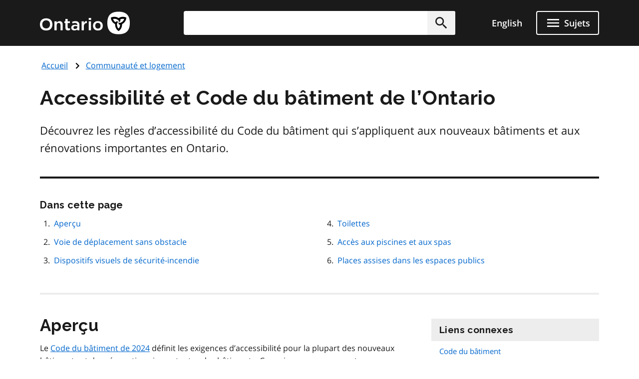

--- FILE ---
content_type: text/html; charset=UTF-8
request_url: https://www.ontario.ca/fr/page/accessibilite-et-code-du-batiment-de-lontario
body_size: 23081
content:
<!DOCTYPE html>
<html lang="fr" dir="ltr" prefix="og: https://ogp.me/ns#">
  <head>
    <meta charset="utf-8" />
<meta name="description" content="Découvrez les règles d’accessibilité du Code du bâtiment qui s’appliquent aux nouveaux bâtiments et aux rénovations importantes en Ontario." />
<link rel="canonical" href="http://www.ontario.ca/fr/page/accessibilite-et-code-du-batiment-de-lontario" />
<link rel="image_src" href="https://www.ontario.ca/files/2025-04/Ontario_Meta-image_Default.jpg" />
<meta property="og:site_name" content="ontario.ca" />
<meta property="og:title" content="Accessibilité et Code du bâtiment de l’Ontario" />
<meta property="og:description" content="Découvrez les règles d’accessibilité du Code du bâtiment qui s’appliquent aux nouveaux bâtiments et aux rénovations importantes en Ontario." />
<meta property="og:image" content="https://www.ontario.ca/files/2025-04/Ontario_Meta-image_Default.jpg" />
<meta property="og:locale" content="en_CA" />
<meta property="og:locale:alternate" content="fr_CA" />
<meta property="article:published_time" content="2019-12-03" />
<meta property="article:modified_time" content="2025-03-24" />
<meta name="twitter:card" content="summary_large_image" />
<meta name="twitter:description" content="Découvrez les règles d’accessibilité du Code du bâtiment qui s’appliquent aux nouveaux bâtiments et aux rénovations importantes en Ontario." />
<meta name="twitter:site" content="@ONgov" />
<meta name="twitter:title" content="Accessibilité et Code du bâtiment de l’Ontario" />
<meta name="twitter:creator" content="@ONgov" />
<meta name="twitter:image" content="https://www.ontario.ca/files/2025-04/Ontario_Meta-image_Default.jpg" />
<meta name="Generator" content="Drupal 10 (https://www.drupal.org)" />
<meta name="MobileOptimized" content="width" />
<meta name="HandheldFriendly" content="true" />
<meta name="viewport" content="width=device-width, initial-scale=1.0" />
<link href="/themes/ontario_2021/assets/favicon/apple-touch-icon.png" rel="apple-touch-icon" />
<link rel="icon" href="/themes/ontario_2021/favicon.ico" type="image/vnd.microsoft.icon" />
<link rel="alternate" hreflang="en" href="http://www.ontario.ca/page/accessibility-ontarios-building-code" />
<link rel="alternate" hreflang="fr" href="http://www.ontario.ca/fr/page/accessibilite-et-code-du-batiment-de-lontario" />

    <title>Accessibilité et Code du bâtiment de l’Ontario | ontario.ca</title>
    <link rel="stylesheet" media="all" href="/core/themes/stable9/css/core/components/progress.module.css?t8kdt1" />
<link rel="stylesheet" media="all" href="/core/themes/stable9/css/core/components/ajax-progress.module.css?t8kdt1" />
<link rel="stylesheet" media="all" href="/themes/ontario_2021/css/ontario2021-theme.css?t8kdt1" />

    <script type="application/json" data-drupal-selector="drupal-settings-json">{"path":{"baseUrl":"\/","pathPrefix":"fr\/","currentPath":"node\/122230","currentPathIsAdmin":false,"isFront":false,"currentLanguage":"fr"},"pluralDelimiter":"\u0003","gtag":{"tagId":"","consentMode":false,"otherIds":[],"events":[],"additionalConfigInfo":[]},"suppressDeprecationErrors":true,"ajaxPageState":{"libraries":"eJxVyuEKwjAMBOAXqkb3QuWmR9zoFmxSsG-vIA77J9x9FzXTwhxQ0c9JOvYzVrxG3JLt9CWY7wgUdFY50rHZHqiLZSfq7ZHRwryp0kO-dPqj9PueLtNVtNiMMtr6bKw9effgJjOcbykxR0k","theme":"ontario_2021","theme_token":null},"ajaxTrustedUrl":[],"gtm":{"tagId":null,"settings":{"data_layer":"dataLayer","include_classes":false,"allowlist_classes":"","blocklist_classes":"","include_environment":false,"environment_id":"","environment_token":""},"tagIds":["GTM-KZMGBJD"]},"onesite_ontario_search_autosuggest":{"apiConfig":{"searchKey":"search-tnzginds9fgf1g4gis56m8vn","engineName":"prod-ontarioca-search","endpointBase":"https:\/\/prod-ontario-search.ent.us-east-1.aws.found.io"},"endpointConfig":{"en":"\/search\/search-results\/","fr":"\/fr\/recherche\/resultats-de-recherche\/"}},"onesiteDataLayer":{"contentTypeTag":"page","topicTag":"Communaut\u00e9 et logement","ministryTag":"Affaires municipales et du Logement"},"user":{"uid":0,"permissionsHash":"5722f4f538b096c6109ca7193bd6c0ca83f14faf5bc028d2b8bbd43e9b48ffee"}}</script>
<script src="/core/misc/drupalSettingsLoader.js?v=10.5.8"></script>
<script src="/modules/contrib/google_tag/js/gtag.js?t8kdt1"></script>
<script src="/modules/contrib/google_tag/js/gtm.js?t8kdt1"></script>


    

              
        
    

        
        <script defer="" src="/themes/ontario_2021/js/onesite_language_cookie.js"></script>

        <link rel="icon" href="/themes/ontario_2021/favicon.ico" size="any"/>
    <link rel="shortcut icon" href="/themes/ontario_2021/favicon.ico" size="any"/>
    <link rel="icon" href="/themes/ontario_2021/assets/favicon/favicon.svg" type="image/svg+xml" />
    <link rel="icon" href="/themes/ontario_2021/assets/favicon/favicon-48x48.png" type="image/png" />
    <link rel="apple-touch-icon" href="/themes/ontario_2021/assets/favicon/apple-touch-icon.png" type="image/png"/>
    <link rel="manifest" href="/themes/ontario_2021/design_system/manifest.json" />
  </head>
  <body class="path-fr-page-accessibilite-et-code-du-batiment-de-lontario node-type-page">
    <svg xmlns="http://www.w3.org/2000/svg" xmlns:xlink="http://www.w3.org/1999/xlink" style="display:none" aria-hidden="true"><symbol id="ontario-icon-accessibility"><path d="M18.4 11.2l-4.1.2 2.3-2.6c.2-.3.3-.8.2-1.3-.1-.3-.2-.6-.5-.8l-5.4-3.2c-.4-.3-1-.2-1.4.1L6.8 6.1c-.5.5-.6 1.2-.1 1.7.4.5 1.2.5 1.7.1l2-1.8 1.9 1.1-4.2 4.3c-.1.1-.1.2-.2.2-.5.2-1 .4-1.4.7L8 13.9c.5-.2 1-.4 1.5-.4 1.9 0 3.5 1.6 3.5 3.5 0 .6-.1 1.1-.4 1.5l1.5 1.5a5.29 5.29 0 00.9-3c0-1.2-.4-2.4-1.1-3.3l3.3-.3-.2 4.8c-.1.7.4 1.2 1.1 1.3h.1c.6 0 1.1-.5 1.2-1.1l.2-5.9c0-.3-.1-.7-.3-.9-.3-.3-.6-.4-.9-.4zM18 5.5a2 2 0 002-2 2 2 0 00-2-2 2 2 0 00-2 2 2 2 0 002 2zm-5.5 16.1a5.29 5.29 0 01-3 .9C6.5 22.5 4 20 4 17a5.29 5.29 0 01.9-3l1.5 1.5c-.2.5-.4 1-.4 1.5 0 1.9 1.6 3.5 3.5 3.5.6 0 1.1-.1 1.5-.4l1.5 1.5z" fill=""/></symbol><symbol id="ontario-icon-add-alt"><path d="M12 2C6.48 2 2 6.48 2 12s4.48 10 10 10 10-4.48 10-10S17.52 2 12 2zm5 11h-4v4h-2v-4H7v-2h4V7h2v4h4v2z" fill=""/></symbol><symbol id="ontario-icon-add"><path d="M13 7h-2v4H7v2h4v4h2v-4h4v-2h-4V7zm-1-5C6.48 2 2 6.48 2 12s4.48 10 10 10 10-4.48 10-10S17.52 2 12 2zm0 18c-4.4 0-8-3.6-8-8s3.6-8 8-8 8 3.6 8 8-3.6 8-8 8z" fill=""/></symbol><symbol id="ontario-icon-alert-error"><path d="M12 2C6.48 2 2 6.48 2 12s4.48 10 10 10 10-4.48 10-10S17.52 2 12 2zm1 15h-2v-2h2v2zm0-4h-2V7h2v6z" fill="#cd0000"/><path d="M11 17h2v-2h-2v2zm0-4h2V7h-2v6z" fill="#fff"/></symbol><symbol id="ontario-icon-alert-information"><path d="M12 2C6.48 2 2 6.48 2 12s4.48 10 10 10 10-4.48 10-10S17.52 2 12 2zm1 15h-2v-6h2v6zm0-8h-2V7h2v2z" fill="#1080a6"/><path d="M11 17h2v-6h-2v6zm0-8h2V7h-2v2z" fill="#fff"/></symbol><symbol id="ontario-icon-alert-success"><path d="M12 2C6.48 2 2 6.48 2 12s4.48 10 10 10 10-4.48 10-10S17.52 2 12 2zm-2 15l-5-5 1.4-1.4 3.6 3.58L17.17 7l1.4 1.42L10 17z" fill="#118847"/><path d="M5 12l5 5 8.58-8.58L17.17 7 10 14.17 6.4 10.6 5 12z" fill="#fff"/></symbol><symbol id="ontario-icon-alert-warning"><path d="M1 21h22L12 2 1 21zm12-3h-2v-2h2v2zm0-4h-2v-4h2v4z" fill="#ffd440"/><path d="M11 10h2v4h-2zm0 6h2v2h-2z" fill="#000"/></symbol><symbol id="ontario-icon-arrow-up"><path d="M0 0h24v24H0V0z" fill="none"/><path d="M4 12l1.41 1.41L11 7.83V20h2V7.83l5.58 5.59L20 12l-8-8-8 8z"/></symbol><symbol id="ontario-icon-chevron-down"><path d="M7.4 8.6l4.6 4.58 4.6-4.58L18 10l-6 6-6-6 1.4-1.4z" fill=""/></symbol><symbol id="ontario-icon-chevron-left"><path d="M15.4 7.4L14 6l-6 6 6 6 1.4-1.4-4.58-4.6 4.58-4.6z" fill=""/></symbol><symbol id="ontario-icon-chevron-right"><path d="M10 6L8.6 7.4l4.58 4.6-4.58 4.6L10 18l6-6-6-6z" fill=""/></symbol><symbol id="ontario-icon-chevron-up"><path d="M7.4 15.4l4.6-4.58 4.6 4.58L18 14l-6-6-6 6 1.4 1.4z" fill=""/></symbol><symbol id="ontario-icon-close"><path d="M19 6.4L17.6 5 12 10.6 6.4 5 5 6.4l5.6 5.6L5 17.6 6.4 19l5.6-5.6 5.6 5.6 1.4-1.4-5.6-5.6L19 6.4z" fill=""/></symbol><symbol id="ontario-icon-collapse"><path d="M19 13H5v-2h14v2z" fill=""/></symbol><symbol id="ontario-icon-credit-card"><path d="M20 4H4c-1.1 0-2 .9-2 2v12c0 1.1.9 2 2 2h16c1.1 0 2-.9 2-2V6c0-1.1-.9-2-2-2zm0 14H4v-6h16v6zm0-10H4V6h16v2z" fill=""/></symbol><symbol id="ontario-icon-critical-alert-warning"><path d="M1 21h22L12 2 1 21zm12-3h-2v-2h2v2zm0-4h-2v-4h2v4z" fill="#fff"/><path fill="" d="M11 10h2v4h-2zM11 16h2v2h-2z"/></symbol><symbol id="ontario-icon-dropdown-arrow"><path d="M7.965 10a.4.4 0 00-.37.247.4.4 0 00.087.436l4.035 4.035a.4.4 0 00.566 0l4.035-4.035a.4.4 0 00.087-.436.4.4 0 00-.37-.247h-8.07z" fill="#1a1a1a"/></symbol><symbol id="ontario-icon-email"><path d="M20 4H4c-1.1 0-2 .9-2 2v12c0 1.1.9 2 2 2h16c1.1 0 2-.9 2-2V6c0-1.1-.9-2-2-2zm0 4l-8 5-8-5V6l8 5 8-5v2z" fill=""/></symbol><symbol id="ontario-icon-expand"><path d="M19 13h-6v6h-2v-6H5v-2h6V5h2v6h6v2z" fill=""/></symbol><symbol id="ontario-icon-help"><path d="M12 2C6.48 2 2 6.48 2 12s4.48 10 10 10 10-4.48 10-10S17.52 2 12 2zm1 17h-2v-2h2v2zm2.07-7.75l-.9.92C13.45 12.9 13 13.5 13 15h-2v-.5c0-1.1.45-2.1 1.17-2.83l1.24-1.26c.37-.36.6-.86.6-1.4 0-1.1-.9-2-2-2s-2 .9-2 2H8a4 4 0 118 0 3.18 3.18 0 01-.93 2.25z" fill=""/></symbol><symbol id="ontario-icon-menu"><path d="M3 18h18v-2H3v2zm0-5h18v-2H3v2zm0-7v2h18V6H3z" fill=""/></symbol><symbol id="ontario-icon-new-window"><path d="M19 19H5V5h7V3H5a2 2 0 00-2 2v14a2 2 0 002 2h14c1.1 0 2-.9 2-2v-7h-2v7zM14 3v2h3.6l-9.83 9.83 1.4 1.4L19 6.4V10h2V3h-7z" fill=""/></symbol><symbol id="ontario-icon-phone"><path d="M20 15.38c-1.23 0-2.42-.2-3.53-.56a.956.956 0 00-1 .24l-1.57 1.97c-2.83-1.35-5.48-3.9-6.9-6.83l1.95-1.66a1.02 1.02 0 00.24-1.02c-.37-1.1-.56-2.3-.56-3.53A1 1 0 007.65 3H4.2C3.65 3 3 3.24 3 4c0 9.3 7.73 17 17 17 .7 0 1-.63 1-1.18v-3.45a1 1 0 00-.99-.99z" fill=""/></symbol><symbol id="ontario-icon-remove-alt"><path d="M12 2C6.48 2 2 6.48 2 12s4.48 10 10 10 10-4.48 10-10S17.52 2 12 2zm5 11H7v-2h10v2z" fill=""/></symbol><symbol id="ontario-icon-remove"><path d="M7 11v2h10v-2H7zm5-9C6.48 2 2 6.48 2 12s4.48 10 10 10 10-4.48 10-10S17.52 2 12 2zm0 18c-4.4 0-8-3.6-8-8s3.6-8 8-8 8 3.6 8 8-3.6 8-8 8z" fill=""/></symbol><symbol id="ontario-icon-search"><path d="M15.5 14h-.8l-.28-.27A6.47 6.47 0 0016 9.5a6.5 6.5 0 10-13 0A6.5 6.5 0 009.5 16a6.47 6.47 0 004.23-1.57l.27.28v.8l5 5 1.5-1.5-5-5zm-6 0C7 14 5 12 5 9.5S7 5 9.5 5 14 7 14 9.5 12 14 9.5 14z" fill=""/></symbol><symbol id="ontario-icon-tty"><path d="M2.2 6.056c5.41-5.41 14.177-5.403 19.58 0a.716.716 0 01.1.886l-1.688 2.7c-.09.142-.225.25-.385.3s-.333.047-.488-.016l-3.376-1.35a.713.713 0 01-.446-.736l.232-2.325a11.07 11.07 0 00-7.48 0l.233 2.325c.015.155-.02.3-.1.443s-.202.236-.346.293L4.67 9.928a.718.718 0 01-.873-.284L2.11 6.94a.71.71 0 01.101-.885zm3.54 7.976V12.47a.47.47 0 00-.459-.47H3.72a.47.47 0 00-.469.469v1.563a.47.47 0 00.469.469h1.56a.47.47 0 00.469-.469zm3.75 0V12.47a.47.47 0 00-.459-.47H7.47a.47.47 0 00-.469.469v1.563a.47.47 0 00.469.469h1.56a.47.47 0 00.469-.469zm3.75 0V12.47a.47.47 0 00-.469-.469H11.22a.47.47 0 00-.469.469v1.563a.47.47 0 00.469.469h1.563a.47.47 0 00.469-.469zm3.75 0V12.47a.47.47 0 00-.469-.469H14.97a.47.47 0 00-.469.469v1.563a.47.47 0 00.469.469h1.563a.47.47 0 00.469-.469zm3.75 0V12.47a.47.47 0 00-.469-.469H18.72a.47.47 0 00-.469.469v1.563a.47.47 0 00.469.469h1.563a.47.47 0 00.469-.469zM7.625 17.78v-1.56a.47.47 0 00-.469-.469H5.594a.47.47 0 00-.469.469v1.563a.47.47 0 00.469.469h1.563a.47.47 0 00.469-.469zm3.75 0v-1.56a.47.47 0 00-.469-.469H9.344a.47.47 0 00-.469.469v1.563a.47.47 0 00.469.469h1.563a.47.47 0 00.469-.469zm3.75 0v-1.56a.47.47 0 00-.469-.469h-1.562a.47.47 0 00-.469.469v1.563a.47.47 0 00.469.469h1.563a.47.47 0 00.469-.469zm3.75 0v-1.56a.47.47 0 00-.469-.469h-1.562a.47.47 0 00-.469.469v1.563a.47.47 0 00.469.469h1.563a.47.47 0 00.469-.469zM5.75 21.53v-1.56a.47.47 0 00-.469-.469H3.72a.47.47 0 00-.469.469v1.563a.47.47 0 00.469.469h1.56a.47.47 0 00.469-.469zm11.25 0v-1.56a.47.47 0 00-.469-.469H7.47a.47.47 0 00-.469.469v1.563a.47.47 0 00.469.469h9.063a.47.47 0 00.469-.469zm3.75 0v-1.56a.47.47 0 00-.469-.469H18.72a.47.47 0 00-.469.469v1.563a.47.47 0 00.469.469h1.563a.47.47 0 00.469-.469z" fill=""/></symbol></svg>

    <?xml version="1.0" encoding="UTF-8"?><!DOCTYPE svg PUBLIC "-//W3C//DTD SVG 1.1//EN" "http://www.w3.org/Graphics/SVG/1.1/DTD/svg11.dtd"><svg xmlns="http://www.w3.org/2000/svg" xmlns:xlink="http://www.w3.org/1999/xlink" style="display:none" aria-hidden="true"><defs><path id="B" d="M9.582 19.414h.49v.244a.53.53 0 0 1 .489-.285c.326 0 .49.163.49.57v1.467h-.49v-1.344c0-.204-.082-.285-.204-.285-.163 0-.285.122-.285.326v1.304h-.49v-1.996z"/><path id="B3" d="M1.02 15.406a.54.54 0 0 0-.078.234c0 .234.195.43.428.43h.078c.04 0 .35-.078.584-.117v-.74l-1.013.195z"/><path id="B2" d="M4.693 11.47c-.04.082-.08.163-.08.245 0 .244.204.407.407.407h.08c.04 0 .326-.082.57-.122v-.733l-.978.204z"/></defs><symbol id="ontario-icon-account"><path d="M12 2C6.48 2 2 6.48 2 12s4.48 10 10 10 10-4.48 10-10S17.52 2 12 2zm0 3c1.66 0 3 1.34 3 3s-1.34 3-3 3-3-1.34-3-3 1.34-3 3-3zm0 14.2a7.2 7.2 0 0 1-6-3.22c.03-2 4-3.08 6-3.08s5.97 1.1 6 3.08a7.2 7.2 0 0 1-6 3.22z" fill=""/></symbol><symbol id="ontario-icon-attach"><path d="M16.5 6v11.5a4 4 0 1 1-8 0V5a2.5 2.5 0 1 1 5 0v10.5c0 .55-.45 1-1 1s-1-.45-1-1V6H10v9.5a2.5 2.5 0 1 0 5 0V5a4 4 0 1 0-8 0v12.5a5.5 5.5 0 1 0 11 0V6h-1.5z" fill=""/></symbol><symbol id="ontario-icon-bookmark-off"><path d="M17 3H7c-1.1 0-2 .9-2 2v16l7-3 7 3V5c0-1.1-.9-2-2-2zm0 15-5-2.18L7 18V5h10v13z" fill=""/></symbol><symbol id="ontario-icon-bookmark-on"><path d="M17 3H7c-1.1 0-2 .9-2 2v16l7-3 7 3V5c0-1.1-.9-2-2-2z" fill=""/></symbol><symbol id="ontario-icon-calendar"><path d="M9 10v2H7v-2h2zm4 0v2h-2v-2h2zm4 0v2h-2v-2h2zm2-7a2 2 0 0 1 2 2v14a2 2 0 0 1-2 2H5a2 2 0 0 1-2-2V5a2 2 0 0 1 2-2h1V1h2v2h8V1h2v2h1zm0 16V8H5v11h14zM9 14v2H7v-2h2zm4 0v2h-2v-2h2zm4 0v2h-2v-2h2z" fill=""/></symbol><symbol id="ontario-icon-camera"><path d="M9 2 7.17 4H4c-1.1 0-2 .9-2 2v12c0 1.1.9 2 2 2h16c1.1 0 2-.9 2-2V6c0-1.1-.9-2-2-2h-3.17L15 2H9zm3 15c-2.76 0-5-2.24-5-5s2.24-5 5-5 5 2.24 5 5-2.24 5-5 5zm0-1.8a3.2 3.2 0 0 0 0-6.4 3.2 3.2 0 1 0 0 6.4z" fill=""/></symbol><symbol id="ontario-icon-clock"><path d="M12 2a10 10 0 0 0-7.071 2.929 10 10 0 0 0 0 14.142A10 10 0 0 0 12 22a10 10 0 0 0 10-10 10 10 0 0 0-2.929-7.071A10 10 0 0 0 12 2zm4.2 14.2L11 13V7h1.5v5.2l4.5 2.7-.8 1.3z" fill=""/></symbol><symbol id="ontario-icon-cloud"><path d="M19.35 10.04A7.49 7.49 0 0 0 12 4C9.1 4 6.6 5.64 5.35 8.04A5.987 5.987 0 0 0 0 14c0 3.3 2.7 6 6 6h13c2.76 0 5-2.24 5-5 0-2.64-2.05-4.78-4.65-4.96z" fill=""/></symbol><symbol id="ontario-icon-delete"><path d="M6 19c0 1.1.9 2 2 2h8c1.1 0 2-.9 2-2V7H6v12zM19 4h-3.5l-1-1h-5l-1 1H5v2h14V4z" fill=""/></symbol><symbol id="ontario-icon-document"><path d="M13 9h5.5L13 3.5V9zM6 2h8l6 6v12a2 2 0 0 1-2 2H6a2 2 0 0 1-2-2V4c0-1.1.9-2 2-2zm9 16v-2H6v2h9zm3-4v-2H6v2h12z" fill=""/></symbol><symbol id="ontario-icon-download"><path d="M5 20h14v-2H5v2zM19 9h-4V3H9v6H5l7 7 7-7z" fill=""/></symbol><symbol id="ontario-icon-edit"><path d="M3 17.25V21h3.75L17.8 9.94 14.06 6.2 3 17.25zm17.7-10.2c.4-.4.4-1.02 0-1.4L18.37 3.3c-.4-.4-1.02-.4-1.4 0l-1.83 1.83 3.75 3.75 1.83-1.83z" fill=""/></symbol><symbol id="ontario-icon-export"><path d="M19 12v7H5v-7H3v7c0 1.1.9 2 2 2h14c1.1 0 2-.9 2-2v-7h-2zm-6 .67 2.6-2.58 1.4 1.4-5 5-5-5 1.4-1.4 2.6 2.58V3h2v9.67z" fill=""/></symbol><symbol id="ontario-icon-facebook-alt"><path d="M5 3h14a2 2 0 0 1 2 2v14a2 2 0 0 1-2 2H5a2 2 0 0 1-2-2V5a2 2 0 0 1 2-2zm13 2h-2.5A3.5 3.5 0 0 0 12 8.5V11h-2v3h2v7h3v-7h3v-3h-3V9a1 1 0 0 1 1-1h2V5z" fill=""/></symbol><symbol id="ontario-icon-facebook" viewBox="0 0 24 24"><path d="M22 12c0-5.5-4.5-10-10-10S2 6.5 2 12c0 5 3.7 9.1 8.4 9.9v-7H7.9V12h2.5V9.8c0-2.5 1.5-3.9 3.8-3.9 1.1 0 2.2.2 2.2.2v2.5h-1.3c-1.2 0-1.6.8-1.6 1.6V12h2.8l-.4 2.9h-2.3v7C18.3 21.1 22 17 22 12z" fill=""/></symbol><symbol id="ontario-icon-favourite-off"><path d="m12.1 18.55-.1.1-.1-.1C7.14 14.24 4 11.4 4 8.5 4 6.5 5.5 5 7.5 5c1.54 0 3.04 1 3.57 2.36h1.86C13.46 6 14.96 5 16.5 5c2 0 3.5 1.5 3.5 3.5 0 2.9-3.14 5.74-7.9 10.05zM16.5 3c-1.74 0-3.4.8-4.5 2.08C10.9 3.8 9.24 3 7.5 3 4.42 3 2 5.4 2 8.5c0 3.77 3.4 6.86 8.55 11.53L12 21.35l1.45-1.32C18.6 15.36 22 12.27 22 8.5 22 5.4 19.58 3 16.5 3z" fill=""/></symbol><symbol id="ontario-icon-favourite-on"><path d="m12 21.35-1.45-1.32C5.4 15.36 2 12.28 2 8.5 2 5.42 4.42 3 7.5 3A5.99 5.99 0 0 1 12 5.09 5.99 5.99 0 0 1 16.5 3C19.58 3 22 5.42 22 8.5c0 3.78-3.4 6.86-8.55 11.54L12 21.35z" fill=""/></symbol><symbol id="ontario-icon-filter"><path d="M14 12v7.88a.96.96 0 0 1-.29.83c-.4.4-1.02.4-1.4 0l-2-2a.99.99 0 0 1-.29-.83V12h-.03L4.2 4.62a1 1 0 0 1 .17-1.4c.2-.14.4-.22.62-.22h14c.22 0 .43.08.62.22a1 1 0 0 1 .17 1.4L14.03 12H14z" fill=""/></symbol><symbol id="ontario-icon-flickr"><path d="M11 12c0 2.5-2 4.5-4.5 4.5S2 14.5 2 12s2-4.5 4.5-4.5S11 9.5 11 12Zm6.5-4.5C15 7.5 13 9.5 13 12s2 4.5 4.5 4.5 4.5-2 4.5-4.5-2-4.5-4.5-4.5Z" fill=""/></symbol><symbol id="ontario-icon-grid"><path d="M3.5 11.5h5v-6h-5v6zm0 7h5v-6h-5v6zm6 0h5v-6h-5v6zm6 0h5v-6h-5v6zm-6-7h5v-6h-5v6zm6-6v6h5v-6h-5z" fill=""/></symbol><symbol id="ontario-icon-instagram"><path d="M7.8 2h8.4C19.4 2 22 4.6 22 7.8v8.4a5.8 5.8 0 0 1-5.8 5.8H7.8C4.6 22 2 19.4 2 16.2V7.8A5.8 5.8 0 0 1 7.8 2zm-.2 2A3.6 3.6 0 0 0 4 7.6v8.8A3.6 3.6 0 0 0 7.6 20h8.8a3.6 3.6 0 0 0 3.6-3.6V7.6A3.6 3.6 0 0 0 16.4 4H7.6zm9.65 1.5a1.25 1.25 0 0 1 1.25 1.25A1.25 1.25 0 0 1 17.25 8 1.25 1.25 0 0 1 16 6.75a1.25 1.25 0 0 1 1.25-1.25zM12 7a5 5 0 0 1 5 5 5 5 0 0 1-5 5 5 5 0 0 1-5-5 5 5 0 0 1 5-5zm0 2a3 3 0 0 0-3 3 3 3 0 0 0 3 3 3 3 0 0 0 3-3 3 3 0 0 0-3-3z" fill=""/></symbol><symbol id="ontario-icon-interac-en-alt"><path d="M18.463 17.052H5.548a1.62 1.62 0 0 1-1.304-.693v5.093c0 .733.57 1.304 1.304 1.304h12.915c.733 0 1.304-.57 1.304-1.304V16.36c-.285.448-.774.693-1.304.693z" fill="#636466"/><path d="M5.548 16.808h12.915c.733 0 1.304-.57 1.304-1.304V2.59c0-.652-.49-1.222-1.14-1.304H5.59c-.733 0-1.304.57-1.304 1.304v12.915c-.04.733.53 1.304 1.263 1.304z" fill="#ecaa20"/><g fill="#fff"><path d="M18.463 1H5.548A1.55 1.55 0 0 0 4 2.548v18.904A1.55 1.55 0 0 0 5.548 23h12.915a1.55 1.55 0 0 0 1.548-1.548V2.548A1.55 1.55 0 0 0 18.463 1zM4.244 2.6c0-.733.57-1.304 1.304-1.304h13.037c.652.08 1.14.6 1.14 1.304v12.915c0 .733-.57 1.304-1.304 1.304H5.507c-.733 0-1.304-.57-1.304-1.304V2.6h.04zm15.522 18.904c0 .733-.57 1.304-1.304 1.304H5.548c-.733 0-1.304-.57-1.304-1.304V16.4a1.62 1.62 0 0 0 1.304.693h12.915a1.62 1.62 0 0 0 1.304-.693v5.093zM8.36 18.723c.774 0 .896.57.896 1.344s-.08 1.344-.896 1.344c-.774 0-.896-.57-.896-1.344 0-.815.08-1.344.896-1.344zm0 2.322c.326 0 .367-.285.367-.978s-.04-.978-.367-.978-.367.285-.367.978.04.978.367.978z"/><use href="#B"/><path d="M11.985 18.763h-.5v2.607h.5v-2.607zm.448-.04h.5v.448h-.5v-.448zm0 .692h.5v1.956h-.5v-1.956z"/><use href="#B" x="3.748"/><path d="M15.652 20.473v.163c0 .245.08.448.244.448s.244-.122.285-.367h.448c0 .448-.244.693-.693.693-.733 0-.774-.57-.774-1.06 0-.53.082-1.018.774-1.018.57 0 .733.407.733.978v.122h-1.02v.04zm.49-.326c0-.285-.04-.448-.244-.448s-.244.204-.244.407v.08h.49v-.04z"/></g><g fill="#000"><path d="M6.526 10.004a.63.63 0 0 0-.367.04V8.048l.733-.163v.326s.204-.448.733-.57c.57-.122.774.204.774.693v1.996l-.774.163V8.62c0-.285-.122-.367-.285-.326-.204.04-.367.285-.367.6v1.304c-.04-.04-.163-.204-.448-.204zm6.396-.774V6.46l.733-.163v.367s.204-.5.6-.57c.122-.04.204 0 .204 0v.693s-.163 0-.367.08c-.285.122-.407.326-.407.693v1.548l-.774.122zM9.093 10.126s-.122-.163-.122-.815V7.926l-.367.08v-.57l.367-.08v-.61l.774-.163v.61l.53-.122v.57l-.53.122V9.19c0 .652.163.774.163.774l-.815.163zM10.356 8.496c0-.5.08-.856.204-1.14.163-.326.5-.53.896-.652.856-.204 1.14.326 1.14.978v.367l-1.507.367v.04c0 .5.082.693.407.6.245-.04.326-.204.367-.407v-.122l.693-.163v.122c0 .285-.082.937-1.06 1.14-.896.244-1.14-.326-1.14-1.14zm1.14-1.263c-.244.04-.367.285-.367.693l.733-.163V7.64c.04-.326-.082-.448-.367-.407zm5.582-.367c-.04-.856.204-1.507 1.14-1.752.6-.122.815 0 .937.163s.163.326.163.6v.04l-.733.163v-.12c0-.326-.082-.448-.326-.367-.285.08-.407.326-.407.856v.244c0 .53.08.774.407.733.285-.04.326-.285.326-.53v-.122l.733-.163v.122c0 .693-.367 1.14-1.06 1.304-.978.244-1.18-.326-1.18-1.18zM14.5 8.048c0-.652.367-.856.937-1.1.53-.204.53-.326.53-.5s-.082-.285-.326-.204c-.244.04-.285.244-.326.367v.122l-.733.163s0-.204.04-.407c.122-.367.448-.652 1.06-.774.774-.163 1.018.163 1.018.693V7.64c0 .6.122.693.122.693l-.693.163s-.08-.122-.08-.244c0 0-.163.407-.693.53-.57.08-.856-.244-.856-.733zm1.467-.896s-.163.122-.367.204c-.245.122-.326.244-.326.5 0 .204.122.326.326.244.244-.04.367-.285.367-.57v-.367z"/><path fill-rule="evenodd" d="m7.178 11.184 1.222.856a.696.696 0 0 1 .285.53v3.667H7.3a1.36 1.36 0 0 1-1.344-1.344v-4.155c0-.245.204-.49.49-.49a.47.47 0 0 1 .489.489v2.404c0 .08.04.122.122.122s.122-.04.122-.163v-1.915z"/><path d="M4.693 11.47c-.04.082-.08.163-.08.244 0 .245.204.407.407.407h.08c.04 0 .326-.08.57-.122v-.733l-.978.204zm0 1.02c-.04.082-.08.163-.08.245 0 .244.204.407.407.407h.08c.04 0 .326-.082.57-.122v-.733l-.978.204zm0 1.018c-.04.082-.08.163-.08.244a.41.41 0 0 0 .407.408h.08c.04 0 .326-.082.57-.122v-.733l-.978.204zm.203-2.364v-4.48l.815-.204v4.482l-.815.204zM18.504 4.64c-.448 0-.767-.38-.767-.788a.77.77 0 0 1 .767-.774.75.75 0 0 1 .775.774c0 .407-.367.788-.775.788zm0-1.48c-.367 0-.693.326-.693.693s.326.693.693.693.693-.326.693-.693-.326-.693-.693-.693z"/><path d="M18.22 3.404h.326c.122 0 .245.08.245.244 0 .122-.04.204-.163.244.08 0 .163.08.163.204V4.3c0 .04.04.08.04.08h-.163s-.04-.04-.04-.08v-.204c0-.122-.04-.163-.122-.163h-.122v.407h-.163v-.937zm.244.407c.08 0 .163-.04.163-.163s-.04-.163-.163-.163h-.122v.326h.122z"/></g></symbol><symbol id="ontario-icon-interac-en"><path fill-rule="evenodd" d="M16.008 18.403c0 .7-.584 1.285-1.285 1.285H1.837c-.7 0-1.285-.584-1.285-1.285V5.517c0-.7.584-1.285 1.285-1.285h12.886c.7 0 1.285.584 1.285 1.285v12.886z" fill="#ecaa20"/><path d="M30.178 4H1.837C.98 4 .28 4.7.28 5.557v12.886C.28 19.3.98 20 1.837 20h28.34a1.56 1.56 0 0 0 1.557-1.557V5.557c0-.895-.7-1.557-1.557-1.557zM1.837 19.69c-.7 0-1.285-.584-1.285-1.285V5.518c0-.7.584-1.285 1.285-1.285h12.886c.7 0 1.285.584 1.285 1.285v12.886c0 .7-.584 1.285-1.285 1.285H1.837zm29.625-1.285c0 .7-.584 1.285-1.285 1.285h-14.56c.428-.273.662-.74.662-1.285V5.518c0-.545-.273-1.012-.662-1.285h14.56c.7 0 1.285.584 1.285 1.285v12.886z" fill="#fff"/><path d="M16.28 5.558v12.886c0 .545-.273 1.012-.662 1.285h14.56c.7 0 1.285-.584 1.285-1.285V5.558c0-.7-.584-1.285-1.285-1.285h-14.56c.39.272.662.74.662 1.285z" fill="#636466"/><path d="M19.122 9.564c1.05 0 1.207.74 1.207 1.83 0 1.05-.117 1.83-1.207 1.83-1.05 0-1.207-.74-1.207-1.83s.156-1.83 1.207-1.83zm0 3.114c.428 0 .467-.35.467-1.285s-.078-1.285-.467-1.285c-.428 0-.467.35-.467 1.285-.04.934.04 1.285.467 1.285zm1.674-2.176h.662v.3a.72.72 0 0 1 .662-.389c.428 0 .662.234.662.74V13.1h-.662v-1.83c0-.273-.078-.35-.272-.35-.234 0-.35.156-.35.428V13.1h-.662v-2.608h-.04zm3.192-.86h-.662v3.504h.662V9.643zm.584-.036h.662v.584h-.662v-.584zm0 .895h.662v2.647h-.662v-2.647zm1.246 0h.662v.3a.72.72 0 0 1 .662-.389c.428 0 .662.234.662.74V13.1h-.662v-1.83c0-.273-.078-.35-.273-.35-.233 0-.35.156-.35.428V13.1h-.662v-2.608h-.04zm3.036 1.44v.195c0 .3.078.623.35.623.234 0 .3-.156.35-.506h.623c-.04.623-.312.973-.973.973-.973 0-1.012-.74-1.012-1.402 0-.7.156-1.363 1.05-1.363.78 0 .973.545.973 1.324v.156h-1.363zm.7-.428c0-.4-.078-.623-.35-.623s-.35.273-.35.506v.117h.7z" fill="#fff"/><g fill="#000"><path d="M2.85 12.915c-.234-.04-.35.04-.35.04V10.97l.74-.156v.3s.195-.428.7-.545c.584-.117.78.195.78.7v1.985l-.78.195v-1.87c0-.312-.156-.35-.3-.312-.234.04-.4.312-.4.584v1.285c0-.04-.156-.195-.4-.234zm6.345-.74V9.4l.74-.156v.35s.195-.467.623-.584c.117-.04.195 0 .195 0v.7s-.156 0-.4.078c-.273.117-.4.35-.4.7v1.518l-.78.156zM5.38 13.068s-.117-.156-.117-.818v-1.362l-.39.078v-.584l.39-.078V9.68l.78-.195v.623l.545-.117v.584l-.545.117v1.402c0 .623.156.78.156.78l-.818.195zM6.664 11.435c0-.506.078-.857.234-1.13.195-.3.467-.545.895-.623.856-.195 1.13.3 1.13.973v.35l-1.48.35v.04c0 .467.117.7.4.623.273-.04.3-.195.35-.428v-.117l.7-.156v.117c0 .273-.078.934-1.05 1.168-.934.195-1.168-.35-1.168-1.168zm1.13-1.246c-.234.04-.4.3-.4.7l.74-.195v-.117c.04-.312-.078-.467-.35-.4zm5.526-.39c-.04-.856.195-1.518 1.13-1.713.584-.117.817 0 .934.156s.156.35.156.623v.04l-.74.156v-.117c0-.3-.078-.428-.3-.4-.273.078-.4.35-.4.856v.234c0 .545.078.78.4.7.272-.04.3-.3.3-.506v-.156l.74-.156v.117c0 .7-.4 1.13-1.05 1.285-.934.3-1.13-.273-1.168-1.13zM10.8 11c0-.623.4-.856.934-1.1.506-.195.506-.3.506-.506 0-.156-.078-.273-.3-.234a.36.36 0 0 0-.312.35v.156l-.7.156s0-.234.04-.428c.117-.4.467-.623 1.05-.78.74-.156 1.012.156 1.012.662v1.246c0 .584.117.662.117.662l-.7.156s-.078-.117-.078-.234c0 0-.156.4-.7.506-.584.195-.856-.156-.856-.623zm1.44-.895s-.156.117-.4.233-.35.273-.35.467.117.3.3.273c.234-.04.4-.273.4-.545.04-.195.04-.4.04-.428z"/><path fill-rule="evenodd" d="m3.472 14.122 1.246.817a.68.68 0 0 1 .272.545v3.62h-1.4a1.31 1.31 0 0 1-1.324-1.324v-4.165a.45.45 0 0 1 .467-.467c.272 0 .467.234.467.467V16c0 .078.04.117.117.117s.117-.078.117-.156c.04-.04.04-1.83.04-1.83z"/><path d="M1.02 14.394a.54.54 0 0 0-.078.234c0 .234.195.428.428.428h.078c.04 0 .35-.078.584-.117v-.74l-1.013.195z"/><use href="#B3"/><use href="#B3" y="1.014"/><path d="M1.214 14.045V9.607l.818-.195v4.438l-.818.195zM14.762 7.62a.78.78 0 0 1-.779-.779.78.78 0 0 1 .779-.779.78.78 0 0 1 .779.779.78.78 0 0 1-.779.779zm0-1.48a.701.701 0 1 0 0 1.402.7.7 0 0 0 .701-.701c-.04-.4-.35-.7-.7-.7z"/><path d="M14.45 6.334h.35c.117 0 .234.078.234.234 0 .117-.04.234-.156.234.078 0 .156.078.156.195v.195c0 .04.04.078.04.078h-.156s-.04-.04-.04-.078v-.195c0-.117-.04-.156-.156-.156h-.117v.428h-.156v-.935zm.273.428c.117 0 .156-.078.156-.156 0-.117-.04-.156-.156-.156h-.117v.312h.117z"/></g></symbol><symbol id="ontario-icon-interac-fr-alt"><path d="M18.463 17.052H5.548a1.62 1.62 0 0 1-1.304-.693v5.093c0 .733.57 1.304 1.304 1.304h12.915c.733 0 1.304-.57 1.304-1.304V16.36c-.285.448-.774.693-1.304.693z" fill="#636466"/><path d="M5.548 16.807h12.915c.733 0 1.304-.57 1.304-1.304V2.59c0-.652-.49-1.222-1.14-1.304H5.548c-.733 0-1.304.57-1.304 1.304v12.915c0 .733.57 1.304 1.304 1.304z" fill="#ecaa20"/><g fill="#fff"><path d="M18.463 1H5.548A1.55 1.55 0 0 0 4 2.548v18.904A1.55 1.55 0 0 0 5.548 23h12.915a1.55 1.55 0 0 0 1.548-1.548V2.548C20.052 1.693 19.36 1 18.463 1zM4.244 2.6c0-.733.57-1.304 1.304-1.304h13.037c.652.08 1.14.6 1.14 1.304v12.915c0 .733-.57 1.304-1.304 1.304H5.548c-.733 0-1.304-.57-1.304-1.304V2.6zm15.522 18.904c0 .733-.57 1.304-1.304 1.304H5.548c-.733 0-1.304-.57-1.304-1.304V16.4a1.62 1.62 0 0 0 1.304.693h12.915a1.62 1.62 0 0 0 1.304-.693v5.093zM7.83 18.764v.407h-.937v.6h.856v.448h-.856v.693h.937v.448H6.363v-2.607H7.83zm.326.65h.5v.244a.53.53 0 0 1 .489-.285c.326 0 .5.163.5.57V21.4h-.5v-1.344c0-.204-.08-.285-.204-.285-.163 0-.285.122-.285.326V21.4h-.5v-1.996zm3.137-.65h-.5v2.607h.5v-2.607zm.447-.04h.5v.448h-.5v-.448zm0 .692h.5v1.956h-.5v-1.956zm2.364.001V21.3c0 .53-.244.774-.815.774-.407 0-.652-.204-.652-.53h.5c0 .082.04.122.082.163s.122.04.163.04c.204 0 .285-.163.285-.367v-.285c-.122.163-.245.245-.407.245-.407 0-.6-.285-.6-.978 0-.448.08-1.018.6-1.018.122 0 .326.082.407.285v-.204h.448zm-.733 1.548c.204 0 .285-.244.285-.57 0-.5-.082-.652-.245-.652-.204 0-.244.163-.244.693-.082.285-.04.53.204.53z"/><path d="M14.5 19.414h.5v.244a.53.53 0 0 1 .489-.285c.326 0 .5.163.5.57V21.4h-.5v-1.344c0-.204-.08-.285-.204-.285-.163 0-.285.122-.285.326V21.4h-.5v-1.996zm2.323 1.06v.163c0 .244.08.448.244.448s.244-.122.285-.367h.448c0 .448-.244.693-.692.693-.733 0-.774-.57-.774-1.06 0-.53.122-1.018.774-1.018.57 0 .733.407.733.978v.122h-1.018v.04zm.53-.326c0-.285-.04-.448-.244-.448s-.245.204-.245.407v.08h.5v-.04z"/></g><g fill="#000"><path d="M6.567 10.004c-.204 0-.367.04-.367.04V8.048l.733-.163v.326s.204-.448.733-.57c.57-.122.774.204.774.693v1.996l-.774.163V8.62c0-.285-.122-.367-.285-.326-.204.04-.367.285-.367.6v1.304c-.08-.04-.204-.204-.448-.204zm6.355-.774V6.46l.733-.163v.367s.204-.5.6-.57c.122-.04.204 0 .204 0v.693s-.163 0-.367.08c-.285.122-.407.326-.407.693v1.548l-.774.122zM9.093 10.127s-.122-.163-.122-.815V7.926l-.367.08v-.57l.367-.08v-.61l.774-.163v.61l.53-.122v.57l-.53.122V9.19c0 .652.163.774.163.774l-.815.163zM10.356 8.495c0-.5.08-.856.204-1.14.163-.326.5-.53.896-.652.856-.204 1.14.326 1.14.978v.367l-1.507.367v.04c0 .5.082.693.407.6.245-.04.326-.204.367-.407v-.122l.693-.163v.122c0 .285-.082.937-1.06 1.14-.896.204-1.14-.326-1.14-1.14zm1.18-1.263c-.245.04-.367.285-.367.693l.733-.163V7.64c0-.326-.08-.448-.367-.407zm5.542-.366c-.04-.856.204-1.507 1.14-1.752.6-.122.815 0 .937.163s.163.326.163.6v.04l-.733.163v-.12c0-.326-.082-.448-.326-.367-.285.08-.407.326-.407.856v.244c0 .53.08.774.407.733.285-.04.326-.285.326-.53v-.122l.733-.163v.122c0 .693-.367 1.14-1.06 1.304-.978.244-1.14-.326-1.18-1.18zM14.5 8.048c0-.652.367-.856.937-1.1.53-.204.53-.326.53-.5s-.082-.285-.326-.204c-.244.04-.285.244-.326.367v.122l-.733.163s0-.204.04-.407c.122-.367.448-.652 1.06-.774.774-.163 1.018.163 1.018.693V7.64c0 .6.122.693.122.693l-.693.122s-.08-.122-.08-.244c0 0-.163.407-.693.53s-.856-.204-.856-.693zm1.467-.896s-.163.122-.367.204c-.244.122-.326.244-.326.5 0 .204.122.326.326.244.245-.04.367-.285.367-.57v-.367z"/><path fill-rule="evenodd" d="m7.218 11.185 1.222.855a.696.696 0 0 1 .285.53v3.667H7.34a1.36 1.36 0 0 1-1.344-1.344v-4.156c0-.244.204-.49.49-.49a.47.47 0 0 1 .489.489v2.404c0 .082.04.122.122.122s.122-.04.122-.163v-1.915z"/><use href="#B2"/><path d="M4.693 12.49a.58.58 0 0 0-.08.244c0 .245.204.407.407.407h.08c.04 0 .326-.082.57-.122v-.733l-.978.204z"/><use href="#B2" y="2.036"/><path d="M4.896 11.144v-4.48l.815-.204v4.482l-.815.204zM17.7 3.484h.244l.163.733.163-.733h.244v.978h-.163v-.815l-.163.815h-.163l-.163-.815h-.04v.815H17.7v-.978zM18.667 3.484h.285c.285 0 .326.204.326.49s-.04.49-.326.49h-.285v-.978zm.163.856h.122c.122 0 .163-.08.163-.367s-.04-.367-.163-.367h-.122v.733z"/></g></symbol><symbol id="ontario-icon-interac-fr"><path fill-rule="evenodd" d="M15.998 18.442c0 .7-.584 1.285-1.285 1.285H1.827c-.7 0-1.285-.584-1.285-1.285V5.556c0-.7.584-1.285 1.285-1.285h12.886c.7 0 1.285.584 1.285 1.285v12.886z" fill="#ecaa20"/><path d="M37.876 4H1.827C.97 4 .27 4.7.27 5.557v12.886C.27 19.3.97 20 1.827 20h36.05c.856 0 1.557-.7 1.557-1.557V5.557c0-.856-.7-1.557-1.557-1.557zM1.827 19.728c-.7 0-1.285-.584-1.285-1.285V5.557c0-.7.584-1.285 1.285-1.285h12.886c.7 0 1.285.584 1.285 1.285v12.886c0 .7-.584 1.285-1.285 1.285H1.827zm37.333-1.285c0 .7-.584 1.285-1.285 1.285H15.57c.428-.273.662-.74.662-1.285V5.557c0-.545-.273-1.012-.662-1.285h22.307c.7 0 1.285.584 1.285 1.285v12.886z" fill="#fff"/><path d="M16.27 5.556v12.886c0 .545-.272 1.012-.662 1.285h22.307c.7 0 1.285-.584 1.285-1.285V5.556c0-.7-.584-1.285-1.285-1.285H15.608c.39.31.662.78.662 1.285z" fill="#636466"/><path d="M21.993 9.684v.545h-1.246v.857h1.168v.584h-1.168v.934h1.285v.584h-1.986V9.684h1.947zm.467.856h.662v.3a.72.72 0 0 1 .662-.389c.428 0 .662.234.662.74v1.946h-.662v-1.83c0-.273-.078-.35-.273-.35-.233 0-.35.156-.35.428v1.752h-.7V10.54zm4.204-.856h-.662v3.504h.662V9.684zm.584-.04h.662v.584h-.662v-.584zm0 .895h.662v2.647h-.662V10.54zm3.192 0v2.5c0 .7-.3 1.05-1.1 1.05-.584 0-.895-.272-.895-.7h.662c0 .078.04.156.117.195a.55.55 0 0 0 .234.078c.273 0 .4-.195.4-.467v-.35c-.156.195-.35.3-.584.3-.545 0-.818-.35-.818-1.324 0-.623.078-1.363.818-1.363.195 0 .428.078.545.35v-.272h.623zm-1.012 2.063c.273 0 .35-.3.35-.74 0-.662-.078-.895-.35-.895-.3 0-.35.234-.35.934.04.4.078.7.35.7zm1.596-2.063h.662v.3a.72.72 0 0 1 .662-.389c.428 0 .662.234.662.74v1.946h-.662v-1.83c0-.273-.078-.35-.273-.35-.234 0-.35.156-.35.428v1.752h-.7V10.54zm3.076 1.402v.195c0 .3.078.623.35.623.234 0 .3-.156.35-.506h.623c-.04.623-.3.973-.973.973-.973 0-1.012-.74-1.012-1.402 0-.7.156-1.363 1.05-1.363.78 0 .973.545.973 1.324v.156H34.1zm.7-.4c0-.4-.078-.623-.35-.623s-.35.273-.35.506v.117h.7z" fill="#fff"/><g fill="#000"><path d="M2.84 12.954c-.234-.04-.35.04-.35.04V11.01l.74-.156v.3s.195-.428.74-.545c.584-.117.78.195.78.7v1.985l-.78.195v-1.87c0-.3-.156-.35-.3-.3-.234.04-.4.3-.4.584v1.285c0-.04-.156-.195-.428-.234zm6.345-.74V9.45l.74-.156v.35s.195-.467.623-.584c.117-.04.195 0 .195 0v.7s-.156 0-.4.078c-.273.117-.4.35-.4.7v1.518l-.78.156zM5.37 13.11s-.117-.195-.117-.818V10.93l-.39.078v-.584l.39-.078V9.76l.78-.195v.623l.545-.117v.584l-.545.117v1.402c0 .623.156.78.156.78l-.818.156zM6.654 11.474c0-.506.078-.856.234-1.13.195-.3.467-.545.895-.623.856-.195 1.13.3 1.13.973v.35l-1.48.35v.04c0 .467.117.7.4.623.273-.04.3-.195.35-.428v-.117l.7-.156v.117c0 .273-.078.934-1.05 1.168-.934.195-1.168-.4-1.168-1.168zm1.13-1.246c-.234.04-.4.312-.4.7l.74-.195v-.117c.04-.3-.04-.467-.35-.4zM13.3 9.84c-.04-.856.195-1.518 1.13-1.713.584-.117.817.04.934.156.117.156.156.35.156.623v.04l-.74.156v-.117c0-.3-.078-.428-.3-.4-.273.078-.4.35-.4.856v.234c0 .545.078.78.4.7.272-.078.3-.3.3-.506v-.156l.74-.156v.117c0 .7-.4 1.13-1.05 1.285-.934.272-1.13-.273-1.168-1.13zm-2.53 1.167c0-.623.4-.856.934-1.1.506-.195.506-.3.506-.506 0-.156-.078-.273-.3-.234a.36.36 0 0 0-.312.35v.156l-.7.156s0-.234.04-.428c.117-.4.467-.623 1.05-.78.74-.195 1.012.156 1.012.662v1.246c0 .584.117.662.117.662l-.7.156s-.078-.117-.078-.234c0 0-.156.4-.7.506-.545.195-.856-.117-.856-.623zm1.48-.856s-.156.117-.4.233-.35.273-.35.467.117.3.3.273c.234-.04.4-.273.4-.545 0-.195.04-.4.04-.428z"/><path fill-rule="evenodd" d="m3.5 14.16 1.207.818a.68.68 0 0 1 .272.545v3.62h-1.4a1.31 1.31 0 0 1-1.324-1.324v-4.165a.45.45 0 0 1 .467-.467c.273 0 .467.234.467.467v2.375c0 .078.04.117.117.117s.117-.078.117-.156c.078-.04.078-1.83.078-1.83z"/><path d="M1 14.433a.54.54 0 0 0-.078.234c0 .234.195.428.428.428h.078c.04 0 .35-.078.584-.117v-.74L1 14.433zm0 1.014a.541.541 0 0 0-.078.233c0 .234.195.428.428.428h.078c.04 0 .35-.078.584-.117v-.78L1 15.447zm0 1.01a.54.54 0 0 0-.078.234c0 .234.195.428.428.428h.078c.04 0 .35-.078.584-.117v-.74L1 16.458zm.204-2.376V9.644l.818-.195v4.438l-.818.195zm12.73-7.6h.234l.156.7h.04l.156-.7h.234v.973h-.156v-.818l-.195.818h-.117l-.195-.818v.818h-.156v-.973zm.974 0h.272c.3 0 .35.195.35.467s-.04.467-.35.467h-.272v-.934zm.156.856h.117c.117 0 .195-.078.195-.35s-.04-.35-.195-.35h-.117v.7z"/></g></symbol><symbol id="ontario-icon-link-url"><path d="M3.9 12c0-1.7 1.4-3.1 3.1-3.1h4V7H7c-2.76 0-5 2.24-5 5s2.24 5 5 5h4v-1.9H7c-1.7 0-3.1-1.4-3.1-3.1zM8 13h8v-2H8v2zm9-6h-4v1.9h4c1.7 0 3.1 1.4 3.1 3.1s-1.4 3.1-3.1 3.1h-4V17h4c2.76 0 5-2.24 5-5s-2.24-5-5-5z" fill=""/></symbol><symbol id="ontario-icon-linkedin-alt"><path d="M19 3a2 2 0 0 1 2 2v14a2 2 0 0 1-2 2H5a2 2 0 0 1-2-2V5a2 2 0 0 1 2-2h14zm-.5 15.5v-5.3a3.26 3.26 0 0 0-3.26-3.26 2.9 2.9 0 0 0-2.32 1.3v-1.1h-2.8v8.37h2.8v-4.93c0-.77.62-1.4 1.4-1.4a1.4 1.4 0 0 1 1.4 1.4v4.93h2.8zM6.88 8.56a1.68 1.68 0 0 0 1.68-1.68c0-.93-.75-1.7-1.68-1.7a1.69 1.69 0 0 0-1.69 1.69c0 .93.76 1.68 1.7 1.68zm1.4 9.94v-8.37H5.5v8.37h2.77z" fill=""/></symbol><symbol id="ontario-icon-linkedin"><path d="M21 21h-4v-6.75c0-1.06-1.2-1.94-2.25-1.94S13 13.2 13 14.25V21H9V9h4v2c.66-1.07 2.36-1.76 3.5-1.76a4.51 4.51 0 0 1 4.5 4.51V21zM7 21H3V9h4v12zM5 3a2 2 0 0 1 2 2 2 2 0 0 1-2 2 2 2 0 0 1-2-2 2 2 0 0 1 2-2z" fill=""/></symbol><symbol id="ontario-icon-list"><path d="M4 10.5a1.5 1.5 0 1 0 0 3 1.5 1.5 0 1 0 0-3zm0-6a1.5 1.5 0 1 0 0 3 1.5 1.5 0 1 0 0-3zm0 12c-.83 0-1.5.68-1.5 1.5A1.51 1.51 0 0 0 4 19.5 1.51 1.51 0 0 0 5.5 18c0-.82-.67-1.5-1.5-1.5zM7 19h14v-2H7v2zm0-6h14v-2H7v2zm0-8v2h14V5H7z" fill=""/></symbol><symbol id="ontario-icon-live-chat"><path d="M20 2H4c-1.1 0-2 .9-2 2v18l4-4h14c1.1 0 2-.9 2-2V4c0-1.1-.9-2-2-2zM6 9h12v2H6V9zm8 5H6v-2h8v2zm4-6H6V6h12v2z" fill=""/></symbol><symbol id="ontario-icon-location-off"><path d="M20.94 11A8.994 8.994 0 0 0 13 3.06V1h-2v2.06c-1.13.12-2.2.46-3.16.97l1.5 1.5C10.16 5.2 11.06 5 12 5c3.87 0 7 3.13 7 7a7.03 7.03 0 0 1-.52 2.65l1.5 1.5c.5-.96.84-2.02.97-3.15H23v-2h-2.06zM3 4.27 5.04 6.3A8.8 8.8 0 0 0 3.06 11H1v2h2.06A8.994 8.994 0 0 0 11 20.94V23h2v-2.06c1.77-.2 3.38-.9 4.7-1.98L19.73 21 21 19.73 4.27 3 3 4.27zm13.27 13.27a6.995 6.995 0 0 1-9.81-9.81l9.8 9.8z" fill=""/></symbol><symbol id="ontario-icon-location-on"><path d="M12 8a4 4 0 1 0 0 8 4 4 0 1 0 0-8zm8.94 3A8.994 8.994 0 0 0 13 3.06V1h-2v2.06A8.994 8.994 0 0 0 3.06 11H1v2h2.06A8.994 8.994 0 0 0 11 20.94V23h2v-2.06A8.994 8.994 0 0 0 20.94 13H23v-2h-2.06zM12 19c-3.87 0-7-3.13-7-7s3.13-7 7-7 7 3.13 7 7-3.13 7-7 7z" fill=""/></symbol><symbol id="ontario-icon-location-searching"><path d="M20.94 11A8.994 8.994 0 0 0 13 3.06V1h-2v2.06A8.994 8.994 0 0 0 3.06 11H1v2h2.06A8.994 8.994 0 0 0 11 20.94V23h2v-2.06A8.994 8.994 0 0 0 20.94 13H23v-2h-2.06zM12 19c-3.87 0-7-3.13-7-7s3.13-7 7-7 7 3.13 7 7-3.13 7-7 7z" fill=""/></symbol><symbol id="ontario-icon-lock-off"><path d="M18 8a2 2 0 0 1 2 2v10a2 2 0 0 1-2 2H6a2 2 0 0 1-2-2V10a2 2 0 0 1 2-2h9V6a3 3 0 0 0-3-3 3 3 0 0 0-3 3H7a5 5 0 0 1 5-5 5 5 0 0 1 3.536 1.464A5 5 0 0 1 17 6v2h1zm-6 9a2 2 0 0 0 2-2 2 2 0 0 0-2-2 2 2 0 0 0-2 2 2 2 0 0 0 2 2z" fill=""/></symbol><symbol id="ontario-icon-lock-on"><path d="M18 8h-1V6c0-2.76-2.24-5-5-5S7 3.24 7 6v2H6c-1.1 0-2 .9-2 2v10c0 1.1.9 2 2 2h12c1.1 0 2-.9 2-2V10c0-1.1-.9-2-2-2zm-6 9c-1.1 0-2-.9-2-2s.9-2 2-2 2 .9 2 2-.9 2-2 2zm3.1-9H8.9V6c0-1.7 1.4-3.1 3.1-3.1s3.1 1.4 3.1 3.1v2z" fill=""/></symbol><symbol id="ontario-icon-map"><path d="m20.5 3-.16.03L15 5.1 9 3 3.36 4.9c-.2.07-.36.25-.36.48V20.5c0 .28.22.5.5.5l.16-.03L9 18.9l6 2.1 5.64-1.9c.2-.07.36-.25.36-.48V3.5c0-.28-.22-.5-.5-.5zM15 19l-6-2.1V5l6 2.1V19z" fill=""/></symbol><symbol id="ontario-icon-mastercard-alt"><circle cx="8" cy="12" r="6.5" fill="#eb001b"/><circle cx="16" cy="12" r="6.5" fill="#f79e1b"/><path d="M12 17.124S9.5 15.5 9.5 12 12 6.876 12 6.876 14.5 8.5 14.5 12 12 17.124 12 17.124z" fill="#ff5f00"/><path d="M21.173 16.85v-.3h.125v-.06H21v.06h.117v.3h.055zm.578 0v-.35h-.1l-.105.25-.105-.25h-.1v.35h.065v-.265l.098.227h.067l.098-.227v.265h.063z" fill="#f79e1b"/></symbol><symbol id="ontario-icon-mastercard"><circle cx="8" cy="12" r="6.5" fill="#eb001b"/><circle cx="16" cy="12" r="6.5" fill="#f79e1b"/><path d="M12 17.124S9.5 15.5 9.5 12 12 6.876 12 6.876 14.5 8.5 14.5 12 12 17.124 12 17.124z" fill="#ff5f00"/><path d="M21.173 16.85v-.3h.125v-.06H21v.06h.117v.3h.055zm.578 0v-.35h-.1l-.105.25-.105-.25h-.1v.35h.065v-.265l.098.227h.067l.098-.227v.265h.063z" fill="#f79e1b"/><g fill="#231f20"><path d="M5.275 21.953v-1.098a.66.66 0 0 0-.187-.503.65.65 0 0 0-.501-.192.68.68 0 0 0-.35.072.673.673 0 0 0-.265.24.645.645 0 0 0-.246-.235.64.64 0 0 0-.332-.076.58.58 0 0 0-.513.26v-.216H2.5v1.75h.384V21a.414.414 0 0 1 .429-.465c.253 0 .38.165.38.46v.974h.384V21a.413.413 0 0 1 .428-.465c.26 0 .384.165.384.46v.974l.384-.007zm5.687-1.75h-.626v-.53h-.384v.53h-.348v.348h.355v.806c0 .406.157.648.608.648a.883.883 0 0 0 .476-.136l-.1-.326a.726.726 0 0 1-.337.1c-.183 0-.253-.117-.253-.293v-.798h.622l-.004-.348zm3.247-.044a.522.522 0 0 0-.46.256v-.212h-.377v1.75h.38v-.98c0-.29.124-.45.366-.45a.62.62 0 0 1 .238.044l.117-.366a.857.857 0 0 0-.27-.048l.007.007zm-4.9.183a1.31 1.31 0 0 0-.714-.183c-.443 0-.732.212-.732.56 0 .286.212.46.604.516l.183.026c.21.03.308.084.308.183 0 .136-.14.212-.4.212a.93.93 0 0 1-.582-.183l-.183.297c.222.155.487.234.758.227.505 0 .798-.238.798-.57s-.23-.47-.61-.523l-.183-.026c-.165-.022-.297-.055-.297-.172s.124-.205.333-.205c.193.002.382.054.55.15l.168-.308zM19.5 20.16a.522.522 0 0 0-.46.256v-.212h-.377v1.75h.38v-.98c0-.29.124-.45.366-.45a.62.62 0 0 1 .238.044l.117-.366a.868.868 0 0 0-.27-.048l.007.007zm-4.906.915c-.01.246.09.492.265.664s.423.265.67.25a.909.909 0 0 0 .63-.21l-.183-.308a.77.77 0 0 1-.458.158.56.56 0 0 1-.517-.56.56.56 0 0 1 .517-.56.77.77 0 0 1 .458.157l.183-.308a.921.921 0 0 0-.63-.21c-.246-.014-.493.08-.67.25s-.274.418-.265.664v.007zm3.566 0v-.87h-.38v.212a.677.677 0 0 0-.55-.256.912.912 0 0 0-.915.915.912.912 0 0 0 .915.915c.21.008.42-.1.55-.256v.212h.38v-.87zm-1.417 0a.537.537 0 0 1 .65-.484.54.54 0 0 1 .4.422.536.536 0 0 1-.518.622.534.534 0 0 1-.53-.56zm-4.595-.915a.918.918 0 0 0-.903.927.914.914 0 0 0 .927.903c.263.014.522-.07.727-.238l-.183-.282a.837.837 0 0 1-.51.183c-.126.01-.25-.028-.35-.108s-.16-.195-.175-.32h1.3v-.146c0-.55-.34-.915-.83-.915l-.005-.004zm0 .34a.441.441 0 0 1 .31.12.44.44 0 0 1 .133.304h-.915a.45.45 0 0 1 .465-.425h.007zm9.54.578V19.5h-.366v.915a.677.677 0 0 0-.55-.256.912.912 0 0 0-.915.915.912.912 0 0 0 .915.915c.21.008.42-.1.55-.256v.212h.366v-.868zm.635.62c.046-.001.092.017.126.05s.052.077.052.123-.02.1-.052.123-.08.05-.126.05a.186.186 0 0 1-.165-.106.178.178 0 0 1 0-.136.18.18 0 0 1 .095-.091c.017-.007.072-.013.07-.013zm0 .31c.035 0 .07-.015.095-.04s.036-.058.036-.09c0-.05-.03-.1-.078-.12s-.112-.01-.15.03a.14.14 0 0 0 0 .183.14.14 0 0 0 .102.04h-.005zm-1.394-1.414c.315.074.49.43.365.723a.54.54 0 0 1-.484.321.54.54 0 0 1-.501-.347.54.54 0 0 1 .619-.697zm-13.505.484v-.875h-.38v.212a.66.66 0 0 0-.55-.256.912.912 0 0 0-.915.915.912.912 0 0 0 .915.915c.21.008.42-.1.55-.256v.212h.38v-.868zm-1.417 0a.537.537 0 0 1 .65-.484.54.54 0 0 1 .399.421.537.537 0 0 1-.518.623.55.55 0 0 1-.535-.56h.004z"/><path d="M22.335 21.79a.07.07 0 0 1 .047.012c.005.005.01.01.013.017s.004.014.003.02c-.005.023-.008.028-.013.032a.06.06 0 0 1-.038.016l.052.06h-.04l-.048-.06h-.016v.06h-.034v-.158h.075zm-.04.03v.043h.04c.012 0 .023.002.023-.008v-.023c0-.01-.002-.013-.023-.012h-.04z"/></g></symbol><symbol id="ontario-icon-media-fast-forward"><path d="m4 18 8.5-6L4 6v12zm9-12v12l8.5-6L13 6z" fill=""/></symbol><symbol id="ontario-icon-media-fast-rewind"><path d="M11 18V6l-8.5 6 8.5 6zm.5-6 8.5 6V6l-8.5 6z" fill=""/></symbol><symbol id="ontario-icon-media-pause"><path d="M6 19h4V5H6v14zm8-14v14h4V5h-4z" fill=""/></symbol><symbol id="ontario-icon-media-play"><path d="M8 5v14l11-7L8 5z" fill=""/></symbol><symbol id="ontario-icon-media-stop"><path d="M6 6h12v12H6V6Z" fill=""/></symbol><symbol id="ontario-icon-microphone-off"><path d="M19 11c0 1.2-.34 2.3-.9 3.28l-1.23-1.23c.27-.62.43-1.3.43-2.05H19zm-4 .16L9 5.18V5a3 3 0 0 1 3-3 3 3 0 0 1 3 3v6.16zM4.27 3 21 19.73 19.73 21l-4.2-4.2a7.03 7.03 0 0 1-2.54.91V21h-2v-3.28c-3.28-.5-6-3.3-6-6.72h1.7c0 3 2.54 5.1 5.3 5.1.8 0 1.6-.2 2.3-.52l-1.66-1.66L12 14a3 3 0 0 1-3-3v-.72l-6-6L4.27 3z" fill=""/></symbol><symbol id="ontario-icon-microphone-on"><path d="M12 2a3 3 0 0 1 3 3v6a3 3 0 0 1-3 3 3 3 0 0 1-3-3V5a3 3 0 0 1 3-3zm7 9c0 3.53-2.6 6.44-6 6.93V21h-2v-3.07c-3.4-.5-6-3.4-6-6.93h2a5 5 0 0 0 5 5 5 5 0 0 0 5-5h2z" fill=""/></symbol><symbol id="ontario-icon-more-vertical"><path d="M12 16a2 2 0 0 1 2 2 2 2 0 0 1-2 2 2 2 0 0 1-2-2 2 2 0 0 1 2-2zm0-6a2 2 0 0 1 2 2 2 2 0 0 1-2 2 2 2 0 0 1-2-2 2 2 0 0 1 2-2zm0-6a2 2 0 0 1 2 2 2 2 0 0 1-2 2 2 2 0 0 1-2-2 2 2 0 0 1 2-2z" fill=""/></symbol><symbol id="ontario-icon-next"><path d="M22 12a10 10 0 0 1-10 10 10 10 0 0 1-7.071-2.929 10 10 0 0 1 0-14.142 10 10 0 0 1 10.898-2.168 10 10 0 0 1 5.412 5.412A10 10 0 0 1 22 12zm-12 6 6-6-6-6-1.4 1.4 4.6 4.6-4.6 4.6L10 18z" fill=""/></symbol><symbol id="ontario-icon-notification"><path d="M21 19v1H3v-1l2-2v-6a6.99 6.99 0 0 1 5-6.71V4a2 2 0 0 1 2-2 2 2 0 0 1 2 2v.3a6.99 6.99 0 0 1 5 6.7v6l2 2zm-7 2a2 2 0 0 1-2 2 2 2 0 0 1-2-2" fill=""/></symbol><symbol id="ontario-icon-password-hide"><path d="M12 7c2.76 0 5 2.24 5 5 0 .65-.13 1.26-.36 1.83l2.92 2.92c1.5-1.26 2.7-2.9 3.43-4.75-1.73-4.4-6-7.5-11-7.5-1.4 0-2.74.25-3.98.7l2.16 2.16C10.74 7.13 11.35 7 12 7zM2 4.27 4.74 7C3.08 8.3 1.78 10 1 12c1.73 4.4 6 7.5 11 7.5 1.55 0 3.03-.3 4.38-.84l.42.42L19.73 22 21 20.73 3.27 3 2 4.27zM7.53 9.8l1.55 1.55A2.82 2.82 0 0 0 9 12c0 1.66 1.34 3 3 3a2.82 2.82 0 0 0 .65-.08l1.55 1.55c-.67.33-1.4.53-2.2.53-2.76 0-5-2.24-5-5 0-.8.2-1.53.53-2.2zm4.3-.78L15 12.17V12c0-1.66-1.34-3-3-3l-.17.01z" fill=""/></symbol><symbol id="ontario-icon-password-show"><path d="M12 4.5C7 4.5 2.73 7.6 1 12c1.73 4.4 6 7.5 11 7.5s9.27-3.1 11-7.5c-1.73-4.4-6-7.5-11-7.5zM12 17c-2.76 0-5-2.24-5-5s2.24-5 5-5 5 2.24 5 5-2.24 5-5 5zm0-8c-1.66 0-3 1.34-3 3s1.34 3 3 3 3-1.34 3-3-1.34-3-3-3z" fill=""/></symbol><symbol id="ontario-icon-photo"><path d="M21 19V5c0-1.1-.9-2-2-2H5c-1.1 0-2 .9-2 2v14c0 1.1.9 2 2 2h14c1.1 0 2-.9 2-2zM8.5 13.5l2.5 3 3.5-4.5 4.5 6H5l3.5-4.5z" fill=""/></symbol><symbol id="ontario-icon-pin-location-off"><path d="m16.37 16.1-4.73-4.74L3.27 3 2 4.27l3.18 3.18C5.06 7.95 5 8.46 5 9c0 5.25 7 13 7 13s1.67-1.85 3.37-4.35L18.73 21 20 19.72l-3.63-3.62zM12 6.5A2.5 2.5 0 0 1 14.5 9c0 .73-.33 1.4-.83 1.85l3.63 3.65c.98-1.88 1.7-3.82 1.7-5.5a7 7 0 0 0-7-7c-2 0-3.76.82-5.04 2.14l3.2 3.2A2.47 2.47 0 0 1 12 6.5z" fill=""/></symbol><symbol id="ontario-icon-pin-location-on"><path d="M12 11.5A2.5 2.5 0 0 1 9.5 9 2.5 2.5 0 0 1 12 6.5 2.5 2.5 0 0 1 14.5 9a2.5 2.5 0 0 1-.732 1.768A2.5 2.5 0 0 1 12 11.5zM12 2a7 7 0 0 0-7 7c0 5.25 7 13 7 13s7-7.75 7-13a7 7 0 0 0-7-7z" fill=""/></symbol><symbol id="ontario-icon-previous"><path d="M22 12a10 10 0 0 1-10 10 10 10 0 0 1-7.071-2.929 10 10 0 0 1 0-14.142 10 10 0 0 1 10.898-2.168 10 10 0 0 1 5.412 5.412A10 10 0 0 1 22 12zm-6.6 4.6L10.8 12l4.6-4.6L14 6l-6 6 6 6 1.4-1.4z" fill=""/></symbol><symbol id="ontario-icon-print"><path d="M19 8H5c-1.66 0-3 1.34-3 3v6h4v4h12v-4h4v-6c0-1.66-1.34-3-3-3zm-3 11H8v-5h8v5zm3-7c-.55 0-1-.45-1-1s.45-1 1-1 1 .45 1 1-.45 1-1 1zm-1-9H6v4h12V3z" fill=""/></symbol><symbol id="ontario-icon-replay"><path d="M17.65 6.35A7.975 7.975 0 0 0 12 4a7.99 7.99 0 0 0-7.99 8A7.99 7.99 0 0 0 12 20c3.73 0 6.84-2.55 7.73-6h-2.08A5.99 5.99 0 0 1 12 18c-3.3 0-6-2.7-6-6s2.7-6 6-6c1.66 0 3.14.7 4.22 1.78L13 11h7V4l-2.35 2.35z" fill=""/></symbol><symbol id="ontario-icon-rss-feed"><path d="M4 4.44v2.83c7.03 0 12.73 5.7 12.73 12.73h2.83C19.56 11.4 12.6 4.44 4 4.44zm0 5.66v2.83A7.08 7.08 0 0 1 11.07 20h2.83A9.9 9.9 0 0 0 4 10.1zM6.18 20a2.18 2.18 0 1 0 0-4.36 2.18 2.18 0 1 0 0 4.36z" fill=""/></symbol><symbol id="ontario-icon-save"><path d="M17 3H5a2 2 0 0 0-2 2v14a2 2 0 0 0 2 2h14c1.1 0 2-.9 2-2V7l-4-4zm-5 16c-1.66 0-3-1.34-3-3s1.34-3 3-3 3 1.34 3 3-1.34 3-3 3zm3-10H5V5h10v4z" fill=""/></symbol><symbol id="ontario-icon-sentiment-1"><path d="M12 2a10 10 0 1 0 0 20 10.01 10.01 0 0 0 10-10A10.01 10.01 0 0 0 11.99 2zm0 18a8 8 0 1 1 0-16 8 8 0 1 1 0 16zm0-6c-2.33 0-4.32 1.45-5.12 3.5h1.67c.7-1.2 1.97-2 3.45-2s2.75.8 3.45 2h1.67c-.8-2.05-2.8-3.5-5.12-3.5zm3.5-3a1.5 1.5 0 1 0 0-3 1.5 1.5 0 1 0 0 3zm-7 0a1.5 1.5 0 1 0 0-3 1.5 1.5 0 1 0 0 3z" fill=""/></symbol><symbol id="ontario-icon-sentiment-2"><path d="M12 2a10 10 0 1 0 0 20 10.01 10.01 0 0 0 10-10A10.01 10.01 0 0 0 11.99 2zm0 18a8 8 0 1 1 0-16 8 8 0 1 1 0 16zm0-3.5c.73 0 1.4.2 1.97.53l1-1.14A5.39 5.39 0 0 0 12 15a5.61 5.61 0 0 0-3 .88c.97 1.1.01.02 1 1.14a4.03 4.03 0 0 1 1.98-.52zm3.5-5.5a1.5 1.5 0 1 0 0-3 1.5 1.5 0 1 0 0 3zm-7 0a1.5 1.5 0 1 0 0-3 1.5 1.5 0 1 0 0 3z" fill=""/></symbol><symbol id="ontario-icon-sentiment-3"><path d="M12 2a10 10 0 1 0 0 20 10.01 10.01 0 0 0 10-10A10.01 10.01 0 0 0 11.99 2zm0 18a8 8 0 1 1 0-16 8 8 0 1 1 0 16zm0-4a3.8 3.8 0 0 1-1.96-.52l-1 1.15c.86.55 1.87.87 2.97.87a5.49 5.49 0 0 0 2.98-.88c-.97-1.1-.01-.02-1-1.15a3.8 3.8 0 0 1-1.97.53zm3.5-5a1.5 1.5 0 1 0 0-3 1.5 1.5 0 1 0 0 3zm-7 0a1.5 1.5 0 1 0 0-3 1.5 1.5 0 1 0 0 3z" fill=""/></symbol><symbol id="ontario-icon-sentiment-4"><path d="M12 2a10 10 0 1 0 0 20 10.01 10.01 0 0 0 10-10A10.01 10.01 0 0 0 11.99 2zm0 18a8 8 0 1 1 0-16 8 8 0 1 1 0 16zm0-2.5c2.33 0 4.32-1.45 5.12-3.5h-1.67c-.7 1.2-1.97 2-3.45 2s-2.75-.8-3.45-2H6.88c.8 2.05 2.8 3.5 5.12 3.5zm3.5-6.5a1.5 1.5 0 1 0 0-3 1.5 1.5 0 1 0 0 3zm-7 0a1.5 1.5 0 1 0 0-3 1.5 1.5 0 1 0 0 3z" fill=""/></symbol><symbol id="ontario-icon-sentiment-5"><path d="M12 2a10 10 0 1 0 0 20 10.01 10.01 0 0 0 10-10A10.01 10.01 0 0 0 11.99 2zm0 18a8 8 0 1 1 0-16 8 8 0 1 1 0 16zm-5-6c.78 2.34 2.72 4 5 4s4.22-1.66 5-4H7zm8.5-3a1.5 1.5 0 1 0 0-3 1.5 1.5 0 1 0 0 3zm-7 0a1.5 1.5 0 1 0 0-3 1.5 1.5 0 1 0 0 3z" fill=""/></symbol><symbol id="ontario-icon-settings"><path d="M12 15.5A3.5 3.5 0 0 1 8.5 12 3.5 3.5 0 0 1 12 8.5a3.5 3.5 0 0 1 3.5 3.5 3.5 3.5 0 0 1-3.5 3.5zm7.43-2.53a7.77 7.77 0 0 0 .07-.97 8.55 8.55 0 0 0-.07-1l2.1-1.63c.2-.15.24-.42.12-.64l-2-3.46a.49.49 0 0 0-.61-.22l-2.5 1c-.52-.4-1.06-.73-1.7-.98l-.37-2.65a.506.506 0 0 0-.5-.42h-4c-.25 0-.46.18-.5.42L9.1 5.07c-.63.25-1.17.6-1.7.98l-2.5-1a.49.49 0 0 0-.61.22l-2 3.46c-.13.22-.07.5.12.64L4.57 11l-.07 1a7.77 7.77 0 0 0 .07.97l-2.1 1.66c-.2.15-.25.42-.12.64l2 3.46c.12.22.4.3.6.22l2.5-1c.52.4 1.06.74 1.7 1l.37 2.65c.04.24.25.42.5.42h4c.25 0 .46-.18.5-.42l.37-2.65a7.28 7.28 0 0 0 1.69-.99l2.5 1c.22.08.5 0 .6-.22l2-3.46c.12-.22.07-.5-.12-.64l-2.1-1.66z" fill=""/></symbol><symbol id="ontario-icon-share"><path d="M18 16.08c-.76 0-1.44.3-1.96.77L8.9 12.7c.05-.23.1-.46.1-.7s-.04-.47-.1-.7l7.05-4.1c.54.5 1.25.8 2.04.8 1.66 0 3-1.34 3-3s-1.34-3-3-3-3 1.34-3 3c0 .24.04.47.1.7L8.04 9.8C7.5 9.3 6.8 9 6 9c-1.66 0-3 1.34-3 3s1.34 3 3 3c.8 0 1.5-.3 2.04-.8l7.12 4.16a2.82 2.82 0 0 0-.08.65c0 1.6 1.3 2.92 2.92 2.92s2.92-1.3 2.92-2.92-1.3-2.92-2.92-2.92z" fill=""/></symbol><symbol id="ontario-icon-sort"><path d="M10 18h4v-2h-4v2zM3 6v2h18V6H3zm3 7h12v-2H6v2z" fill=""/></symbol><symbol id="ontario-icon-tag"><path d="M5.5 7A1.5 1.5 0 0 1 4 5.5 1.5 1.5 0 0 1 5.5 4 1.5 1.5 0 0 1 7 5.5 1.5 1.5 0 0 1 5.5 7zm15.9 4.58-9-9C12.05 2.22 11.55 2 11 2H4c-1.1 0-2 .9-2 2v7c0 .55.22 1.05.6 1.4l9 9c.37.36.87.6 1.42.6s1.05-.23 1.4-.6l7-7c.37-.36.6-.86.6-1.4a2 2 0 0 0-.59-1.42z" fill=""/></symbol><symbol id="ontario-icon-text-message"><path d="M20 2H4c-1.1 0-2 .9-2 2v18l4-4h14c1.1 0 2-.9 2-2V4c0-1.1-.9-2-2-2zM9 11H7V9h2v2zm4 0h-2V9h2v2zm4 0h-2V9h2v2z" fill=""/></symbol><symbol id="ontario-icon-timer"><path d="M15 1H9v2h6V1zm-4 13h2V8h-2v6zm8.03-6.6 1.42-1.42c-.43-.5-.9-1-1.4-1.4L17.63 6A8.96 8.96 0 0 0 12 4c-4.97 0-9 4.03-9 9s4.02 9 9 9 9-4.03 9-9c0-2.12-.74-4.07-1.97-5.6zM12 20c-3.87 0-7-3.13-7-7s3.13-7 7-7 7 3.13 7 7-3.13 7-7 7z" fill=""/></symbol><symbol id="ontario-icon-transport-bicycle"><path d="M15.208 6.167a1.84 1.84 0 0 0 1.833-1.833A1.84 1.84 0 0 0 15.208 2.5a1.84 1.84 0 0 0-1.833 1.833 1.84 1.84 0 0 0 1.833 1.833zm-9.625 5.958C3.017 12.125 1 14.142 1 16.708s2.017 4.583 4.583 4.583 4.583-2.017 4.583-4.583-2.017-4.583-4.583-4.583zm0 7.792a3.25 3.25 0 0 1-3.208-3.208A3.25 3.25 0 0 1 5.583 13.5a3.25 3.25 0 0 1 3.208 3.208 3.25 3.25 0 0 1-3.208 3.208zM10.9 10.75l2.2-2.2.733.733a6.42 6.42 0 0 0 4.675 1.925V9.375c-1.375 0-2.475-.55-3.3-1.375l-1.742-1.742c-.458-.367-.917-.55-1.467-.55a1.71 1.71 0 0 0-1.283.55L8.15 8.825a1.81 1.81 0 0 0-.55 1.283c0 .55.183 1.008.55 1.283l2.933 2.567v4.583h1.833v-5.683L10.9 10.75zm7.517 1.375c-2.567 0-4.583 2.017-4.583 4.583s2.017 4.583 4.583 4.583S23 19.275 23 16.708s-2.017-4.583-4.583-4.583zm0 7.792a3.25 3.25 0 0 1-3.208-3.208 3.25 3.25 0 0 1 3.208-3.208 3.25 3.25 0 0 1 3.208 3.208 3.25 3.25 0 0 1-3.208 3.208z" fill=""/></symbol><symbol id="ontario-icon-transport-bus"><path d="M4 16c0 .88.4 1.67 1 2.22V20c0 .55.45 1 1 1h1c.55 0 1-.45 1-1v-1h8v1c0 .55.45 1 1 1h1c.55 0 1-.45 1-1v-1.78c.6-.55 1-1.34 1-2.22V6c0-3.5-3.58-4-8-4s-8 .5-8 4v10zm3.5 1a1.5 1.5 0 1 1 0-3 1.5 1.5 0 1 1 0 3zm9 0a1.5 1.5 0 1 1 0-3 1.5 1.5 0 1 1 0 3zm1.5-6H6V6h12v5z" fill=""/></symbol><symbol id="ontario-icon-transport-car"><path d="M18.92 6c-.2-.6-.76-1-1.42-1h-11c-.66 0-1.2.42-1.42 1L3 12v8c0 .55.45 1 1 1h1c.55 0 1-.45 1-1v-1h12v1c0 .55.45 1 1 1h1c.55 0 1-.45 1-1v-8l-2.08-6zM6.5 16a1.5 1.5 0 1 1 0-3 1.5 1.5 0 1 1 0 3zm11 0a1.5 1.5 0 1 1 0-3 1.5 1.5 0 1 1 0 3zM5 11l1.5-4.5h11L19 11H5z" fill=""/></symbol><symbol id="ontario-icon-transport-walk"><path d="M13.326 5.407a1.96 1.96 0 0 0 1.954-1.953A1.96 1.96 0 0 0 13.326 1.5a1.96 1.96 0 0 0-1.953 1.953 1.96 1.96 0 0 0 1.954 1.953zm-3.614 3.32L6.977 22.5h2.05l1.758-7.814 2.05 1.954v5.86h1.954v-7.326l-2.05-1.953.586-2.93c1.27 1.465 3.026 2.442 5.174 2.442V10.78c-1.856 0-3.22-.977-4.002-2.344l-.977-1.563c-.39-.586-.977-.977-1.66-.977-.193 0-.56.005-.78.098L6 8.142v4.59h1.953v-3.32l1.758-.684z" fill=""/></symbol><symbol id="ontario-icon-twitter-alt"><path d="M5 3h14a2 2 0 0 1 2 2v14a2 2 0 0 1-2 2H5a2 2 0 0 1-2-2V5a2 2 0 0 1 2-2zm12.7 6.33c.48-.4 1.04-.88 1.3-1.4-.4.2-.9.34-1.44.4.5-.36.9-.83 1.12-1.47-.52.28-1.05.52-1.7.64-1.55-1.87-5.26-.35-4.6 2.45-2.6-.16-4.2-1.34-5.52-2.8-.75 1.22-.1 3.07.8 3.58-.46-.03-.8-.17-1.14-.33.04 1.54.9 2.28 2.08 2.68-.36.07-.76.1-1.14.03C7.8 14.2 8.58 14.86 9.9 15c-.9.76-2.56 1.3-3.9 1.08 1.15.73 2.46 1.3 4.28 1.23 4.4-.2 7.36-3.36 7.43-7.98z" fill=""/></symbol><symbol id="ontario-icon-twitter-x" viewBox="0 0 24 24"><path d="M13.9 10.4 21.1 2h-1.7l-6.3 7.3L8 2H2.2l7.7 11.1L2.2 22H4l6.7-7.8L16 22h5.8l-7.9-11.6zm-2.5 2.8-.8-1.1-6-8.8h2.7l5 7.1.8 1.1 6.4 9.2h-2.7l-5.4-7.5z" fill=""/></symbol><symbol id="ontario-icon-upload"><path d="M9 16v-6H5l7-7 7 7h-4v6H9zm-4 4v-2h14v2H5z" fill=""/></symbol><symbol id="ontario-icon-video"><path d="M21 3H3c-1.1 0-2 .9-2 2v12a2 2 0 0 0 2 2h5v2h8v-2h5c1.1 0 2-.9 2-2V5a2 2 0 0 0-2-2zm0 14H3V5h18v12zm-5-6-7 4V7l7 4z" fill=""/></symbol><symbol id="ontario-icon-visa"><path d="M23 5H1v13.974h22V5z" fill="#fff"/><path d="M22.633 16.703H1.367v1.905h21.267v-1.905z" fill="#fcb316"/><path d="M22.633 5.367H1.367v1.905h21.267V5.367zM9.882 9.37l-2.2 5.245H6.245l-1.08-4.186c-.06-.255-.122-.357-.326-.458-.326-.173-.866-.346-1.334-.448l.03-.153h2.312a.62.62 0 0 1 .621.53l.57 3.045L8.445 9.38H9.88v-.01zm5.612 3.534c.01-1.385-1.915-1.457-1.895-2.078 0-.183.183-.387.57-.438a2.65 2.65 0 0 1 1.334.234l.234-1.1a3.55 3.55 0 0 0-1.273-.234c-1.344 0-2.28.713-2.292 1.73-.01.754.672 1.17 1.18 1.426.53.255.703.418.703.652 0 .356-.418.5-.815.5-.682.01-1.08-.183-1.395-.336l-.245 1.15c.316.143.906.275 1.507.275 1.446.01 2.383-.693 2.383-1.782zm3.544 1.7h1.253l-1.1-5.245h-1.16a.62.62 0 0 0-.58.387l-2.037 4.858h1.426l.285-.784h1.742l.173.784zM17.52 12.76l.713-1.966.407 1.966h-1.12zm-5.703-3.4-1.12 5.245H9.342l1.12-5.245h1.355z" fill="#10357f"/></symbol><symbol id="ontario-icon-vote-dislike"><path d="M15 3H6c-.83 0-1.54.5-1.84 1.22l-3.02 7.05c-.1.23-.14.47-.14.73v2c0 1.1.9 2 2 2h6.3l-.95 4.57-.03.32c0 .4.17.8.44 1.06L9.83 23l6.6-6.6c.36-.36.58-.86.58-1.4V5c0-1.1-.9-2-2-2zm4 0v12h4V3h-4z" fill=""/></symbol><symbol id="ontario-icon-vote-like"><path d="M1 21h4V9H1v12zm22-11c0-1.1-.9-2-2-2h-6.3l.95-4.57.03-.32c0-.4-.17-.8-.44-1.06L14.17 1 7.6 7.6c-.37.36-.6.86-.6 1.4v10c0 1.1.9 2 2 2h9c.83 0 1.54-.5 1.84-1.22l3.02-7.05c.1-.23.14-.47.14-.73v-2z" fill=""/></symbol><symbol id="ontario-icon-vpn-key"><path d="M12.65 10A5.99 5.99 0 0 0 7 6c-3.3 0-6 2.7-6 6s2.7 6 6 6a5.99 5.99 0 0 0 5.65-4H17v4h4v-4h2v-4H12.65zM7 14c-1.1 0-2-.9-2-2s.9-2 2-2 2 .9 2 2-.9 2-2 2z" fill=""/></symbol><symbol id="ontario-icon-wheelchair"><path d="M19 13v-2c-1.54.02-3.1-.75-4.07-1.83l-1.3-1.43c-.25-.24-.4-.316-.64-.46a2.01 2.01 0 0 0-1.2-.26c-1.05.1-1.8 1.02-1.8 2.07V15c0 1.1.9 2 2 2h5v5h2v-5.5c0-1.1-.9-2-2-2h-3v-3.45c1.3 1.07 3.25 1.94 5 1.95zm-6.17 5c-.4 1.16-1.52 2-2.83 2-1.66 0-3-1.34-3-3 0-1.3.84-2.4 2-2.83V12.1A5 5 0 0 0 5 17c0 2.76 2.24 5 5 5a5 5 0 0 0 4.9-4h-2.07zM12 6a2 2 0 1 0 0-4 2 2 0 1 0 0 4z" fill=""/></symbol><symbol id="ontario-icon-wifi"><path d="m1 9 2 2a12.73 12.73 0 0 1 18 0l2-2A15.57 15.57 0 0 0 1 9zm8 8 3 3 3-3a4.237 4.237 0 0 0-6 0zm-4-4 2 2a7.074 7.074 0 0 1 10 0l2-2C15.14 9.14 8.87 9.14 5 13z" fill=""/></symbol><symbol id="ontario-icon-youtube"><path d="m10 15 5.2-3L10 9v6zm11.56-7.83c.13.47.22 1.1.28 1.9l.1 2.1.06.84c0 2.2-.16 3.8-.44 4.83a2.34 2.34 0 0 1-1.73 1.73c-.47.13-1.33.22-2.65.28l-3.6.1L12 19c-4.2 0-6.8-.16-7.83-.44a2.34 2.34 0 0 1-1.73-1.73c-.13-.47-.22-1.1-.28-1.9l-.1-2.1L2 12c0-2.2.16-3.8.44-4.83a2.34 2.34 0 0 1 1.73-1.73c.47-.13 1.33-.22 2.65-.28l3.6-.1L12 5c4.2 0 6.8.16 7.83.44a2.34 2.34 0 0 1 1.73 1.73z" fill=""/></symbol></svg>

        <a href="#main-content" class="visually-hidden show-on-focus text-center">
      Aller au contenu principal
    </a>
    <noscript>
      <div class="alert alert--warning margin-top-0-! margin-bottom-0-!">
        <div class="alert__header">
          <div class="alert__header-icon">
            <svg class="icon" alt="" aria-hidden="true" focusable="false" sol:category="primary" viewBox="0 0 24 24" preserveAspectRatio="xMidYMid meet"><use xlink:href="#ontario-icon-alert-warning"></use></svg>
          </div>
          <p class="alert__header-title h4">Le site Ontario.ca exige JavaScript pour fonctionner comme il faut, avec rapidité et stabilité.</p>
        </div>
        <div class="alert__body">
          <p>Pour avoir une meilleure expérience, vous devez :</p> <ul> <li>Accéder aux paramètres de votre navigateur</li> <li>Activer JavaScript</li> </ul>        </div>
      </div>
    </noscript>
    <noscript><iframe src="https://www.googletagmanager.com/ns.html?id=GTM-KZMGBJD"
                  height="0" width="0" style="display:none;visibility:hidden"></iframe></noscript>

      <div class="dialog-off-canvas-main-canvas" data-off-canvas-main-canvas>
    



    
<div class="header__container">
  <header class="header" id="header">
    <div class="row">
      <div class="header__logo-container columns small-2 medium-4 large-3">
        <a href=/fr/page/gouvernement-de-lontario>
          <span class="show-for-sr">Page d'accueil du gouvernement de l'Ontario</span>
          <img class="show-for-medium ontario-logo-print" aria-hidden="true" alt="Page d'accueil du gouvernement de l'Ontario"
             src="/themes/ontario_2021/assets/ontario-logo--desktop.svg" width="180" height="46" />
          <img class="show-for-small-only hide-for-print" aria-hidden="true"
               alt="Page d'accueil du gouvernement de l'Ontario" src="/themes/ontario_2021/assets/ontario-logo--mobile.svg"
             width="45" height="46" />
        </a>
      </div>

      
  
<div id="ontario-search-autosuggest" class="header__search-container columns small-10 medium-offset-3 medium-6 large-offset-0 large-6">
  <div class="header__autosuggest_container">
    <form name="searchForm" id="search-form-container"
          role="search"
          action="/fr/recherche/resultats-de-recherche/" method="GET" novalidate>
      <label for="search-input-field" class="show-for-sr">Rechercher</label>
      <input required type="search" name="query" class="input header__search-input" id="search-input-field"
            autocomplete="off" aria-autocomplete="none"/>
      <input class="header__search-reset" id="search-reset" type="reset" value=""
            aria-label="Vider le champ"/>
      <button type="submit" class="header__search-submit" id="search-submit">
        <span class="show-for-sr">Soumettre</span>
        <svg class="ontario-icon" aria-hidden="true" focusable="false" viewBox="0 0 24 24"
            preserveAspectRatio="xMidYMid meet">
          <use href="#ontario-icon-search"></use>
        </svg>
      </button>
    </form>
  </div>
</div>


      <div class="header__nav-right-container columns small-10 medium-8 large-3 hide-for-print">

          <div>
    <div class="language-switcher-language-url" id="block-ontario-2021-languageswitcher">
  
    
      
<div class="header__language-toggler_container hide-for-small-only"><span hreflang="en" data-drupal-link-system-path="node/122230"><a href="/page/accessibility-ontarios-building-code" class="language-link" lang="en" hreflang="en" data-drupal-link-system-path="node/122230">English</a></span></div>
  <div class="header__language-toggler_container show-for-small-only"><span hreflang="en" data-drupal-link-system-path="node/122230"><a href="/page/accessibility-ontarios-building-code" class="language-link" lang="en" hreflang="en" data-drupal-link-system-path="node/122230">EN</a></span></div>
  </div>

  </div>


        <button class="header__search-toggler header-button header-button--without-outline hide-for-large"
                id="header-search-toggler" aria-controls="search-form-container" type="button" aria-label="search">
          <svg class="ontario-icon" aria-hidden="true" focusable="false" viewBox="0 0 24 24" preserveAspectRatio="xMidYMid meet">
            <use xlink:href="#ontario-icon-search"></use>
          </svg>
          <span class="show-for-medium show">Rechercher</span>
        </button>

                <button class="header__menu-toggler header-button header-button--with-outline" id="header-menu-toggler" aria-controls="navigation" aria-label="Ouvrir le menu de navigation" type="button">
          <svg class="ontario-icon" aria-hidden="true" focusable="false" viewBox="0 0 24 24" preserveAspectRatio="xMidYMid meet">
            <use xlink:href="#ontario-icon-menu"></use>
          </svg>
          <span>Sujets</span>
        </button>

      </div>
      <div class="header__search-close-container columns small-2 medium-3">
        <button class="header__search-close header-button header-button--without-outline" id="header-search-close" aria-label="Close search bar" type="button">
          <span aria-hidden="true">fermer</span>
          <svg class="ontario-icon" aria-hidden="true" focusable="false" viewBox="0 0 24 24" preserveAspectRatio="xMidYMid meet">
            <use xlink:href="#ontario-icon-close"></use>
          </svg>
        </button>
      </div>
    </div>
  </header>

    
<nav class="navigation" id="navigation">
    <button class="header__menu-toggler header-button header-button--with-outline" id="header-nav-toggler" aria-controls="navigation" aria-label="Fermer le menu de navigation">
    <svg class="ontario-icon" aria-hidden="true" focusable="false" viewBox="0 0 24 24" preserveAspectRatio="xMidYMid meet">
      <use xlink:href="#ontario-icon-close"></use>
    </svg>
    <span>Sujets</span>
  </button>
  <div class="navigation__container">
    

  
              <ul>
              <li>
        <a href="/fr/page/affaires-et-economie">Affaires et économie</a>
              </li>
          <li>
        <a href="/fr/page/amenagement-du-territoire">Aménagement du territoire</a>
              </li>
          <li>
        <a href="/fr/page/avantages-fiscaux-et-impots">Avantages fiscaux et impôts</a>
              </li>
          <li>
        <a href="/fr/page/communaute-et-logement">Communauté et logement</a>
              </li>
          <li>
        <a href="/fr/page/conduite-et-securite-routiere">Conduite et sécurité routière</a>
              </li>
          <li>
        <a href="/fr/page/education-et-apprentissage">Éducation et apprentissage</a>
              </li>
          <li>
        <a href="/fr/page/environnement-et-energie">Environnement et énergie</a>
              </li>
          <li>
        <a href="/fr/page/gouvernement">Gouvernement</a>
              </li>
          <li>
        <a href="/fr/page/immigrer-en-ontario">Immigration</a>
              </li>
          <li>
        <a href="/fr/page/loisirs-et-tourisme">Loisirs et tourisme</a>
              </li>
          <li>
        <a href="/fr/page/patrimoine-arts-et-histoire">Patrimoine, arts et histoire</a>
              </li>
          <li>
        <a href="/fr/page/regions-rurales-agriculture-et-regions-du-nord">Régions rurales, agriculture et régions du Nord</a>
              </li>
          <li>
        <a href="/fr/page/votre-sante">Santé et bien-être</a>
              </li>
          <li>
        <a href="/fr/page/services-sociaux-et-familiaux">Services à la famille et services sociaux</a>
              </li>
          <li>
        <a href="/fr/page/travail-et-emploi">Travail et emploi</a>
              </li>
          <li>
        <a href="/fr/page/tribunaux-justice-et-droit">Tribunaux, justice et droit</a>
              </li>
        </ul>
  



  </div>
</nav>


</div>
<div class="overlay"></div>


<div class="grid__outer-wrap">

  <div class="book__off-canvas--wrapper">
      <div class="grid__inner-wrap">
    
  </div>

  </div>

  <main id="main-content">
    
    
    
          <span class="hide-for-print breadcrumb-container">  <div>
    <div id="block-breadcrumbs">
  
    
      <div class="row">
  <div class="column">
    <nav aria-label="Breadcrumb navigation">
      <ul class="breadcrumbs">
                  <li>
                          <a href="/fr/page/gouvernement-de-lontario">Accueil</a>
                      </li>
                  <li>
                          <a href="/fr/page/communaute-et-logement">Communauté et logement</a>
                      </li>
              </ul>
    </nav>
  </div>
</div>

  </div>

  </div>
</span>
    
      <div class="row">
    <div class="small-12 columns">
      <div data-drupal-messages-fallback class="hidden"></div><div id="block-mainpagecontent">
  
    
      

<article>
  
      

<div class="row intro row--collapse">
      <div class="small-12 columns">
      
      <h1><span><span>Accessibilité et Code du bâtiment de l’Ontario</span></span>
</h1>
      
      <div class="intro__text">
            <div><p>Découvrez les règles d’accessibilité du Code du bâtiment qui s’appliquent aux nouveaux bâtiments et aux rénovations importantes en Ontario.</p>
</div>
      </div>
    </div>
        </div>

  
    <div class="row hide-for-print toc__wrapper">
    <div class="small-12 columns">
        <h2 class="small">
  Dans cette page
  <a class="show-on-focus text-right small margin-left-16-!" href="#toc-end">Passer cette navigation de page</a>
</h2>
  <ol class="toc cols">
  </ol>

<hr class="hr--thick" aria-hidden="true">

    </div>
  </div>
  
  <div class="row">
    <div class="main-content small-12 large-8 columns" id="toc-end">
      <div>
        
            <div class="body-field"><h2>Aperçu</h2><p>Le <a href="/fr/page/code-du-batiment-de-lontario-de-2024">Code du bâtiment de&nbsp;2024</a> définit les exigences d’accessibilité pour la plupart des nouveaux bâtiments et des rénovations importantes des bâtiments. Ces exigences concernent notamment&nbsp;:</p><ul><li>les voies de déplacement sans obstacle</li><li>les dispositifs de sécurité-incendie</li><li>les toilettes publiques</li><li>l’accès aux piscines et aux saunas</li><li>les places assises dans les espaces publics</li></ul><p>Les exigences s’appliquent à la plupart des nouveaux bâtiments et des rénovations importantes en Ontario, et elles sont compatibles avec la <a href="/fr/page/comment-rendre-les-espaces-publics-accessibles">norme pour la conception des espaces publics</a>.</p><p>Les bâtiments existants ne sont pas visés, sauf si des rénovations importantes sont prévues.</p><p>Les maisons, y compris les maisons jumelées, les maisons en rangée et les duplex, sont visées par les exigences relatives aux avertisseurs de fumée, mais non par la plupart des autres exigences d’accessibilité.</p><h2>Voie de déplacement sans obstacle</h2><p>Une voie de déplacement sans obstacle doit cheminer partout dans la plupart des types de bâtiments. D’autres exigences visant les espaces publics, comme les entrées, les pièces et les couloirs des bâtiments, concernent&nbsp;:</p><ul><li>les espaces de virage</li><li>les dimensions des rampes</li><li>les entrées des bâtiments</li><li>les aires de dépassement et de repos</li><li>les largeurs minimales des portes et des couloirs</li><li>les ouvre-porte automatiques</li><li>les indicateurs tactiles de surface de marche</li></ul><h3>Accès sans obstacle entre les étages</h3><p>La plupart des nouveaux bâtiments doivent comporter un accès sans obstacle entre tous les étages, y compris&nbsp;:</p><ul><li>les établissements de réunion, comme les cinémas, les centres communautaires et les lieux de culte</li><li>les établissements de soins, comme les foyers de soins de longue durée</li><li>les bâtiments commerciaux ou de vente au détail, comme les supermarchés et les magasins</li></ul><p>L’accès sans obstacle aux étages est également exigé dans les immeubles d’habitation et les immeubles à bureaux&nbsp;:</p><ul><li>de plus de trois étages</li><li>dont la surface est supérieure à&nbsp;600&nbsp;mètres&nbsp;carrés</li></ul><h3>Appartements</h3><p>Au moins 15&nbsp;% des appartements d’un immeuble à logements multiples doivent être conçus avec des options d’accessibilité de base comme une voie de déplacement et une porte sans obstacle donnant dans&nbsp;:</p><ul><li>la cuisine</li><li>la chambre à coucher</li><li>le salon</li><li>la salle de bains complète</li></ul><p>Les appartements comportant des options d’accessibilité doivent être répartis dans l’immeuble et représenter les types et les tailles des appartements qui y sont offerts. Par exemple, si un immeuble contient des appartements d’une et de deux chambres à coucher, les options d’accessibilité doivent être disponibles dans les deux types.</p><h2>Dispositifs visuels de sécurité-incendie</h2><p>Les avertisseurs d’incendie et de fumée comportant un élément visuel sont un moyen important d’accroître la sécurité de tous les occupants d’un bâtiment. Des avertisseurs d’incendie et de fumée visuels doivent se trouver à chaque étage et dans chaque chambre à coucher des immeubles d’habitation. L’élément visuel doit être conforme aux <a href="https://www.nfpa.org/Codes-and-Standards/All-Codes-and-Standards/List-of-Codes-and-Standards">normes de la National Fire Protection Association</a> (en anglais seulement).</p><h2>Toilettes</h2><p>La plupart des bâtiments doivent comporter des toilettes sans obstacle dans les aires publiques. Les toilettes doivent être situées sur une voie de déplacement sans obstacle et satisfaire les exigences du Code du bâtiment concernant&nbsp;:</p><ul><li>les barres d’appui</li><li>la signalisation</li><li>les espaces de virage</li><li>les hauteurs des comptoirs</li><li>les largeurs des portes</li></ul><h2>Accès aux piscines et aux spas</h2><p>Les piscines et les spas offrent d’importantes possibilités de loisirs et d’exercices aux personnes de tout âge ou niveau de capacité. Le Code du bâtiment de l’Ontario exige un accès sans obstacle aux piscines publiques et à certains spas publics, de même qu’autour de ceux-ci.</p><h2>Places assises dans les espaces publics</h2><p>Les exigences relatives aux places assises dans les établissements de réunion publics portent notamment sur&nbsp;:</p><ul><li>l’espace nécessaire au transfert latéral à partir d’un fauteuil roulant</li><li>la place assise pour l’accompagnateur, qui doit être adjacente à la place accessible</li><li>l’espace nécessaire pour entreposer des fauteuils roulants et d’autres appareils et accessoires fonctionnels de mobilité</li><li>les places accessibles et adaptables réparties dans l’aire d’observation</li></ul></div>
      
        
      </div>
    </div>

          <aside class="small-12 large-4 columns sidebar">
        <h2 id="section-related" class="h5 sidebar__header">
          Liens connexes <span class="show-for-sr">information</span>
        </h2>
        <div class="sidebar__content small">
          
            <div><p><a href="/fr/page/code-du-batiment-de-lontario">Code du bâtiment</a></p><p><a href="/fr/forme/obtenez-le-building-code-compendium-de-2024-pour-utilisation-non-commerciale">Obtenez le Building Code Compendium de&nbsp;2024 pour utilisation non commerciale</a></p><p><a href="/fr/page/propos-des-lois-sur-laccessibilite">À propos des lois sur l’accessibilité</a></p><p><a href="http://ohrc.on.ca/fr/politique-sur-le-capacitisme-et-la-discrimination-fondée-sur-le-handicap/8-obligation-d’accommodement">Politique sur le capacitisme et la discrimination fondée sur le handicap</a></p></div>
      
        </div>
      </aside>
      </div>
  <div class="row">
    <div class="columns small-12">
      <div class="text-right">
        <small>Mis à jour : 24 mars 2025</small>
      </div>
              <div class="text-right">
          <small>Date de publication : 03 décembre 2019</small>
        </div>
            
    </div>
  </div>
</article>

  </div>

    </div>
  </div>

  </main>
</div>

<footer class="footer footer--expanded hide-for-print">
  
  <div class="footer__expanded-top-section">
    <div class="row">
      <div class="columns small-12 medium-6">
        
            <div>
<div>
  <div id="footer-ministry" class="footer-ministry">
              <h2 class="h4 footer-ministry__heading">
        
            <div>Ministère des Affaires municipales et du Logement</div>
      
      </h2>
          </div>
      <div class="footer-ministry__quote">
            <div><p>Travaille en collaboration avec les municipalités et les partenaires de la province pour bâtir des communautés urbaines et rurales sûres et résilientes en favorisant une économie locale dynamique, une qualité de vie élevée et l’accès à des logements abordables et adéquats.</p>
</div>
      </div>
  </div>
</div>
      
      </div>
            <div class="columns small-12 medium-6 footer__contact">
        <h2 class="h4 footer-ministry__heading">Questions ou commentaires</h2>
        <p>Vous pouvez contacter le gouvernement de l’Ontario de plusieurs façons.</p>
                                          <a id="contact-us-link" class="footer__button button margin-bottom-0-!" href="/fr/commentaires/pour-nous-joindre?id=115024&amp;nid=122230">
          Communiquez avec nous
        </a>
      </div>
          </div>
  </div>

<div class="row footer__expanded-bottom-section">
  <div class="columns small-12">
              <nav>
        
  
  
              <ul class="footer__links-container footer__links-container--inline">
              <li class="footer__link">
        <a href="https://www.ontario.ca/fr/page/lontario-en-bref">L&#039;Ontario en bref</a>
              </li>
          <li class="footer__link">
        <a href="https://www.ontario.ca/fr/page/accessibilite">Accessibilité</a>
              </li>
          <li class="footer__link">
        <a href="https://www.archives.gov.on.ca/fr/topic/sites-web-archives/#Pages-ontario.ca-archiv%C3%A9es">Archives</a>
              </li>
          <li class="footer__link">
        <a href="http://news.ontario.ca/newsroom/fr">Nouvelles</a>
              </li>
          <li class="footer__link">
        <a href="https://www.ontario.ca/fr/page/declaration-concernant-la-protection-de-la-vie-privee">Confidentialité</a>
              </li>
          <li class="footer__link">
        <a href="https://www.ontario.ca/fr/page/conditions-dutilisation">Conditions d’utilisation</a>
              </li>
        </ul>
  



      </nav>
        <div class="footer__copyright">
      <a class="footer__link" href="https://www.ontario.ca/fr/page/droits-dauteur"> &copy; Imprimeur du Roi pour l’Ontario, 2012<span aria-hidden="true">&#8211;</span><span class="show-for-sr">to</span>26 </a>    </div>
  </div>
</div>

</footer>

  </div>

    
    <script src="/core/assets/vendor/jquery/jquery.min.js?v=3.7.1"></script>
<script src="/core/assets/vendor/once/once.min.js?v=1.0.1"></script>
<script src="/files/s3fs-public/languages/fr_x-fMFeTSZcN6aMJIIvobrrze8TrEd-yc-Quitd5RHQY.js?t8kdt1"></script>
<script src="/core/misc/drupal.js?v=10.5.8"></script>
<script src="/core/misc/drupal.init.js?v=10.5.8"></script>
<script src="/core/assets/vendor/tabbable/index.umd.min.js?v=6.2.0"></script>
<script src="/core/misc/progress.js?v=10.5.8"></script>
<script src="/core/assets/vendor/loadjs/loadjs.min.js?v=4.3.0"></script>
<script src="/core/misc/debounce.js?v=10.5.8"></script>
<script src="/core/misc/announce.js?v=10.5.8"></script>
<script src="/core/misc/message.js?v=10.5.8"></script>
<script src="/core/misc/ajax.js?v=10.5.8"></script>
<script src="/modules/contrib/google_tag/js/gtag.ajax.js?t8kdt1"></script>
<script src="/modules/custom/onesite_datalayer/js/datalayer.js?t8kdt1"></script>
<script src="/modules/custom/onesite_ontario_search_autosuggest/js/search-autosuggest-config.js?v=1.x"></script>
<script src="/libraries/ontario-search-autosuggest/dist/index.js?v=1.x"></script>
<script src="https://designsystem.ontario.ca/scripts/svgxuse.js" defer></script>
<script src="/themes/ontario_2021/js/ontario-2021.js?t8kdt1" defer></script>
<script src="/themes/ontario_2021/js/on-this-page.js?t8kdt1" defer></script>
<script src="/themes/ontario_2021/js/onesite_book.js?t8kdt1" defer></script>
<script src="/themes/ontario_2021/js/onesite_ref.js?t8kdt1" defer></script>
<script src="/themes/ontario_2021/js/cms-theme-ontario.js?t8kdt1" defer></script>
<script src="/themes/ontario_2021/js/onesite-webform.js?t8kdt1" defer></script>
<script src="/themes/ontario_2021/js/ontario-add-name-to-admin-toolbar.js?t8kdt1" defer></script>
<script src="/themes/ontario_2021/design_system/scripts/ontario-expand-collapse.js?t8kdt1" defer></script>
<script src="/themes/ontario_2021/design_system/scripts/ontario-a11y.js?t8kdt1" defer></script>
<script src="/themes/ontario_2021/design_system/scripts/back-to-top.js?t8kdt1" defer></script>
<script src="/themes/ontario_2021/design_system/scripts/ontario-header.js?t8kdt1" defer></script>
<script src="/themes/ontario_2021/design_system/scripts/tables.js?t8kdt1" defer></script>

    

    <button onClick="scrollToTop()" class="back-to-top--default" id="back-to-top-button">
      <svg class="ontario-icon" alt="" aria-hidden="true" focusable="false" sol:category="primary" viewBox="0 0 24 24" preserveAspectRatio="xMidYMid meet" ><use href="#ontario-icon-arrow-up"></use></svg>
      Haut
    </button>
  </body>
</html>


--- FILE ---
content_type: application/javascript; charset=utf-8
request_url: https://www.ontario.ca/modules/contrib/google_tag/js/gtag.ajax.js?t8kdt1
body_size: 334
content:
(function (Drupal) {
  /**
   * Command to attach data using jQuery's data API.
   *
   * @param {Drupal.Ajax} [ajax]
   *   {@link Drupal.Ajax} object created by {@link Drupal.ajax}.
   * @param {object} response
   *   The response from the Ajax request.
   * @param {string} response.event_name
   *   The event name
   * @param {object} response.data
   *   The value of the event.
   */
  Drupal.AjaxCommands.prototype.gtagEvent = function (ajax, response) {
    gtag('event', response.event_name, response.data);
  };
})(Drupal);
